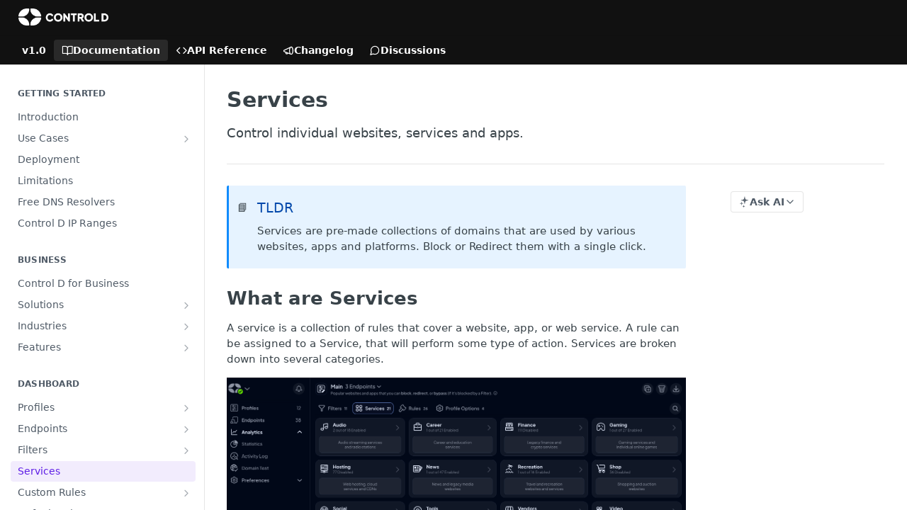

--- FILE ---
content_type: text/html; charset=utf-8
request_url: https://docs.controld.com/docs/services?ref=blog.controld.com
body_size: 31906
content:
<!DOCTYPE html><html lang="en" style="" data-color-mode="system" class=" useReactApp  "><head><meta charset="utf-8"><meta name="readme-deploy" content="5.575.0"><meta name="readme-subdomain" content="controld"><meta name="readme-repo" content="controld-1fe92902fb7b"><meta name="readme-version" content="1.0"><title>Services</title><meta name="description" content="Control individual websites, services and apps." data-rh="true"><meta property="og:title" content="Services" data-rh="true"><meta property="og:description" content="Control individual websites, services and apps." data-rh="true"><meta property="og:site_name" content="Control D"><meta name="twitter:title" content="Services" data-rh="true"><meta name="twitter:description" content="Control individual websites, services and apps." data-rh="true"><meta name="twitter:card" content="summary_large_image"><meta name="viewport" content="width=device-width, initial-scale=1.0"><meta property="og:image" content="https://cdn.readme.io/og-image/create?type=docs&amp;title=Services&amp;projectTitle=Control%20D&amp;description=Control%20individual%20websites%2C%20services%20and%20apps.&amp;logoUrl=https%3A%2F%2Ffiles.readme.io%2F45785f4-brandmark-blue.svg&amp;color=%23111111&amp;variant=light" data-rh="true"><meta name="twitter:image" content="https://cdn.readme.io/og-image/create?type=docs&amp;title=Services&amp;projectTitle=Control%20D&amp;description=Control%20individual%20websites%2C%20services%20and%20apps.&amp;logoUrl=https%3A%2F%2Ffiles.readme.io%2F45785f4-brandmark-blue.svg&amp;color=%23111111&amp;variant=light" data-rh="true"><meta property="og:image:width" content="1200"><meta property="og:image:height" content="630"><link id="favicon" rel="shortcut icon" href="https://files.readme.io/a0e3b99-small-SymbolDark.png" type="image/png"><link rel="canonical" href="https://docs.controld.com/docs/services"><script src="https://cdn.readme.io/public/js/unauthorized-redirect.js?1768925552195"></script><script src="https://cdn.readme.io/public/js/cash-dom.min.js?1768925552195"></script><link data-chunk="Footer" rel="preload" as="style" href="https://cdn.readme.io/public/hub/web/Footer.7ca87f1efe735da787ba.css">
<link data-chunk="RMDX" rel="preload" as="style" href="https://cdn.readme.io/public/hub/web/RMDX.9331f322bb5b573f9d25.css">
<link data-chunk="RMDX" rel="preload" as="style" href="https://cdn.readme.io/public/hub/web/8788.4045910b170ecef2a9d6.css">
<link data-chunk="Doc" rel="preload" as="style" href="https://cdn.readme.io/public/hub/web/Doc.f67d660e3f715c725f76.css">
<link data-chunk="Doc" rel="preload" as="style" href="https://cdn.readme.io/public/hub/web/7852.ac9df4a2ec0fafbbc3e0.css">
<link data-chunk="SuperHubSearch" rel="preload" as="style" href="https://cdn.readme.io/public/hub/web/SuperHubSearch.6a1ff81afa1809036d22.css">
<link data-chunk="Header" rel="preload" as="style" href="https://cdn.readme.io/public/hub/web/Header.3f100d0818bd9a0d962e.css">
<link data-chunk="Containers-EndUserContainer" rel="preload" as="style" href="https://cdn.readme.io/public/hub/web/Containers-EndUserContainer.c474218e3da23db49451.css">
<link data-chunk="main" rel="preload" as="style" href="https://cdn.readme.io/public/hub/web/main.2f0b1fcb0624f09ee5e5.css">
<link data-chunk="main" rel="preload" as="style" href="https://cdn.readme.io/public/hub/web/ui-styles.59ec1c636bb8cee5a6ef.css">
<link data-chunk="main" rel="preload" as="script" href="https://cdn.readme.io/public/hub/web/main.7104ec84577a3e42a346.js">
<link data-chunk="routes-SuperHub" rel="preload" as="script" href="https://cdn.readme.io/public/hub/web/routes-SuperHub.bcb9b19cff85a0447a37.js">
<link data-chunk="Containers-EndUserContainer" rel="preload" as="script" href="https://cdn.readme.io/public/hub/web/Containers-EndUserContainer.2d5ea78239ad5c63b1ce.js">
<link data-chunk="Header" rel="preload" as="script" href="https://cdn.readme.io/public/hub/web/Header.0d0ace64749467b13d58.js">
<link data-chunk="core-icons-chevron-up-down-svg" rel="preload" as="script" href="https://cdn.readme.io/public/hub/web/core-icons.0723410dcfd0b81e45dd.js">
<link data-chunk="SuperHubSearch" rel="preload" as="script" href="https://cdn.readme.io/public/hub/web/3766.649eaa2b700c2449e689.js">
<link data-chunk="SuperHubSearch" rel="preload" as="script" href="https://cdn.readme.io/public/hub/web/6123.a2ef3290db790599acca.js">
<link data-chunk="SuperHubSearch" rel="preload" as="script" href="https://cdn.readme.io/public/hub/web/6146.f99bcbc8d654cc36d7c8.js">
<link data-chunk="SuperHubSearch" rel="preload" as="script" href="https://cdn.readme.io/public/hub/web/8836.dbe2a8b6a6809625282d.js">
<link data-chunk="SuperHubSearch" rel="preload" as="script" href="https://cdn.readme.io/public/hub/web/SuperHubSearch.01a8dfcf20a7f0fd5a06.js">
<link data-chunk="Doc" rel="preload" as="script" href="https://cdn.readme.io/public/hub/web/3781.e78b96a01630dde138be.js">
<link data-chunk="Doc" rel="preload" as="script" href="https://cdn.readme.io/public/hub/web/6563.536d53a51a39205d3d9b.js">
<link data-chunk="Doc" rel="preload" as="script" href="https://cdn.readme.io/public/hub/web/6652.3900ee39f7cfe0a89511.js">
<link data-chunk="Doc" rel="preload" as="script" href="https://cdn.readme.io/public/hub/web/4915.4968d598cb90893f0796.js">
<link data-chunk="Doc" rel="preload" as="script" href="https://cdn.readme.io/public/hub/web/6349.d9da5fd0043c55243e87.js">
<link data-chunk="Doc" rel="preload" as="script" href="https://cdn.readme.io/public/hub/web/8075.0be98a9a012c59b7ace8.js">
<link data-chunk="Doc" rel="preload" as="script" href="https://cdn.readme.io/public/hub/web/7852.90757a462fbdc11eb08b.js">
<link data-chunk="Doc" rel="preload" as="script" href="https://cdn.readme.io/public/hub/web/9711.6d6bb79d779138d9ffc5.js">
<link data-chunk="Doc" rel="preload" as="script" href="https://cdn.readme.io/public/hub/web/9819.1dae18aeff002cf5bfcf.js">
<link data-chunk="Doc" rel="preload" as="script" href="https://cdn.readme.io/public/hub/web/949.7221eb4940f7fc325cea.js">
<link data-chunk="Doc" rel="preload" as="script" href="https://cdn.readme.io/public/hub/web/Doc.bc8c7f7c9b3a4e5709c8.js">
<link data-chunk="ConnectMetadata" rel="preload" as="script" href="https://cdn.readme.io/public/hub/web/ConnectMetadata.d3beced9628aca1e6cb7.js">
<link data-chunk="RMDX" rel="preload" as="script" href="https://cdn.readme.io/public/hub/web/8424.7ca51ba764db137ea058.js">
<link data-chunk="RMDX" rel="preload" as="script" href="https://cdn.readme.io/public/hub/web/9947.08b2610863d170f1b6c7.js">
<link data-chunk="RMDX" rel="preload" as="script" href="https://cdn.readme.io/public/hub/web/5496.257552460969011bd54a.js">
<link data-chunk="RMDX" rel="preload" as="script" href="https://cdn.readme.io/public/hub/web/8788.a298145347768f6e8961.js">
<link data-chunk="RMDX" rel="preload" as="script" href="https://cdn.readme.io/public/hub/web/1165.002e4541f2ba3ba0fbf2.js">
<link data-chunk="RMDX" rel="preload" as="script" href="https://cdn.readme.io/public/hub/web/RMDX.bfc34a9da549bd5e1236.js">
<link data-chunk="Footer" rel="preload" as="script" href="https://cdn.readme.io/public/hub/web/Footer.9f1a3307d1d61765d9bb.js">
<link data-chunk="main" rel="stylesheet" href="https://cdn.readme.io/public/hub/web/ui-styles.59ec1c636bb8cee5a6ef.css">
<link data-chunk="main" rel="stylesheet" href="https://cdn.readme.io/public/hub/web/main.2f0b1fcb0624f09ee5e5.css">
<link data-chunk="Containers-EndUserContainer" rel="stylesheet" href="https://cdn.readme.io/public/hub/web/Containers-EndUserContainer.c474218e3da23db49451.css">
<link data-chunk="Header" rel="stylesheet" href="https://cdn.readme.io/public/hub/web/Header.3f100d0818bd9a0d962e.css">
<link data-chunk="SuperHubSearch" rel="stylesheet" href="https://cdn.readme.io/public/hub/web/SuperHubSearch.6a1ff81afa1809036d22.css">
<link data-chunk="Doc" rel="stylesheet" href="https://cdn.readme.io/public/hub/web/7852.ac9df4a2ec0fafbbc3e0.css">
<link data-chunk="Doc" rel="stylesheet" href="https://cdn.readme.io/public/hub/web/Doc.f67d660e3f715c725f76.css">
<link data-chunk="RMDX" rel="stylesheet" href="https://cdn.readme.io/public/hub/web/8788.4045910b170ecef2a9d6.css">
<link data-chunk="RMDX" rel="stylesheet" href="https://cdn.readme.io/public/hub/web/RMDX.9331f322bb5b573f9d25.css">
<link data-chunk="Footer" rel="stylesheet" href="https://cdn.readme.io/public/hub/web/Footer.7ca87f1efe735da787ba.css"><!-- CUSTOM CSS--><style title="rm-custom-css">:root{--project-color-primary:#111111;--project-color-inverse:#fff;--recipe-button-color:#6e34e9;--recipe-button-color-hover:#4112a5;--recipe-button-color-active:#2f0d77;--recipe-button-color-focus:rgba(110, 52, 233, 0.25);--recipe-button-color-disabled:#f1ecfd}[id=enterprise] .ReadMeUI[is=AlgoliaSearch]{--project-color-primary:#111111;--project-color-inverse:#fff}a{color:var(--color-link-primary,#6e34e9)}a:hover{color:var(--color-link-primary-darken-5,#4112a5)}a.text-muted:hover{color:var(--color-link-primary,#6e34e9)}.btn.btn-primary{background-color:#6e34e9}.btn.btn-primary:hover{background-color:#4112a5}.theme-line #hub-landing-top h2{color:#6e34e9}#hub-landing-top .btn:hover{color:#6e34e9}.theme-line #hub-landing-top .btn:hover{color:#fff}.theme-solid header#hub-header #header-top{background-color:#111}.theme-solid.header-gradient header#hub-header #header-top{background:linear-gradient(to bottom,#111,#000)}.theme-solid.header-custom header#hub-header #header-top{background-image:url(undefined)}.theme-line header#hub-header #header-top{border-bottom-color:#111}.theme-line header#hub-header #header-top .btn{background-color:#111}header#hub-header #header-top #header-logo{width:212px;height:40px;margin-top:0;background-image:url(https://files.readme.io/8608de5fd94ff02b884408a9cc908d0715109d1ab8539ef09be136d0fe3820ca-small-cddocslogo2x.png)}#hub-subheader-parent #hub-subheader .hub-subheader-breadcrumbs .dropdown-menu a:hover{background-color:#111}#subheader-links a.active{color:#111!important;box-shadow:inset 0 -2px 0 #111}#subheader-links a:hover{color:#111!important;box-shadow:inset 0 -2px 0 #111;opacity:.7}.discussion .submit-vote.submit-vote-parent.voted a.submit-vote-button{background-color:#6e34e9}section#hub-discuss .discussion a .discuss-body h4{color:#6e34e9}section#hub-discuss .discussion a:hover .discuss-body h4{color:#4112a5}#hub-subheader-parent #hub-subheader.sticky-header.sticky{border-bottom-color:#6e34e9}#hub-subheader-parent #hub-subheader.sticky-header.sticky .search-box{border-bottom-color:#6e34e9}#hub-search-results h3 em{color:#6e34e9}.main_background,.tag-item{background:#6e34e9!important}.main_background:hover{background:#4112a5!important}.main_color{color:#111!important}.border_bottom_main_color{border-bottom:2px solid #111}.main_color_hover:hover{color:#111!important}section#hub-discuss h1{color:#6e34e9}#hub-reference .hub-api .api-definition .api-try-it-out.active{border-color:#6e34e9;background-color:#6e34e9}#hub-reference .hub-api .api-definition .api-try-it-out.active:hover{background-color:#4112a5;border-color:#4112a5}#hub-reference .hub-api .api-definition .api-try-it-out:hover{border-color:#6e34e9;color:#6e34e9}#hub-reference .hub-reference .logs .logs-empty .logs-login-button,#hub-reference .hub-reference .logs .logs-login .logs-login-button{background-color:var(--project-color-primary,#6e34e9);border-color:var(--project-color-primary,#6e34e9)}#hub-reference .hub-reference .logs .logs-empty .logs-login-button:hover,#hub-reference .hub-reference .logs .logs-login .logs-login-button:hover{background-color:#4112a5;border-color:#4112a5}#hub-reference .hub-reference .logs .logs-empty>svg>path,#hub-reference .hub-reference .logs .logs-login>svg>path{fill:#6e34e9;fill:var(--project-color-primary,#6e34e9)}#hub-reference .hub-reference .logs:last-child .logs-empty,#hub-reference .hub-reference .logs:last-child .logs-login{margin-bottom:35px}#hub-reference .hub-reference .hub-reference-section .hub-reference-left header .hub-reference-edit:hover{color:#6e34e9}.main-color-accent{border-bottom:3px solid #111;padding-bottom:8px}</style><meta name="loadedProject" content="controld"><script>var storedColorMode = `system` === 'system' ? window.localStorage.getItem('color-scheme') : `system`
document.querySelector('[data-color-mode]').setAttribute('data-color-mode', storedColorMode)</script><script id="config" type="application/json" data-json="{&quot;algoliaIndex&quot;:&quot;readme_search_v2&quot;,&quot;amplitude&quot;:{&quot;apiKey&quot;:&quot;dc8065a65ef83d6ad23e37aaf014fc84&quot;,&quot;enabled&quot;:true},&quot;asset_url&quot;:&quot;https://cdn.readme.io&quot;,&quot;domain&quot;:&quot;readme.io&quot;,&quot;domainFull&quot;:&quot;https://dash.readme.com&quot;,&quot;encryptedLocalStorageKey&quot;:&quot;ekfls-2025-03-27&quot;,&quot;fullstory&quot;:{&quot;enabled&quot;:true,&quot;orgId&quot;:&quot;FSV9A&quot;},&quot;git&quot;:{&quot;sync&quot;:{&quot;bitbucket&quot;:{&quot;installationLink&quot;:&quot;https://developer.atlassian.com/console/install/310151e6-ca1a-4a44-9af6-1b523fea0561?signature=AYABeMn9vqFkrg%2F1DrJAQxSyVf4AAAADAAdhd3Mta21zAEthcm46YXdzOmttczp1cy13ZXN0LTI6NzA5NTg3ODM1MjQzOmtleS83MDVlZDY3MC1mNTdjLTQxYjUtOWY5Yi1lM2YyZGNjMTQ2ZTcAuAECAQB4IOp8r3eKNYw8z2v%2FEq3%2FfvrZguoGsXpNSaDveR%2FF%2Fo0BHUxIjSWx71zNK2RycuMYSgAAAH4wfAYJKoZIhvcNAQcGoG8wbQIBADBoBgkqhkiG9w0BBwEwHgYJYIZIAWUDBAEuMBEEDOJgARbqndU9YM%2FRdQIBEIA7unpCah%2BIu53NA72LkkCDhNHOv%2BgRD7agXAO3jXqw0%2FAcBOB0%2F5LmpzB5f6B1HpkmsAN2i2SbsFL30nkAB2F3cy1rbXMAS2Fybjphd3M6a21zOmV1LXdlc3QtMTo3MDk1ODc4MzUyNDM6a2V5LzQ2MzBjZTZiLTAwYzMtNGRlMi04NzdiLTYyN2UyMDYwZTVjYwC4AQICAHijmwVTMt6Oj3F%2B0%2B0cVrojrS8yZ9ktpdfDxqPMSIkvHAGT%[base64]%2BMHwGCSqGSIb3DQEHBqBvMG0CAQAwaAYJKoZIhvcNAQcBMB4GCWCGSAFlAwQBLjARBAzzWhThsIgJwrr%2FY2ECARCAOxoaW9pob21lweyAfrIm6Fw7gd8D%2B%2F8LHk4rl3jjULDM35%2FVPuqBrqKunYZSVCCGNGB3RqpQJr%2FasASiAgAAAAAMAAAQAAAAAAAAAAAAAAAAAEokowLKsF1tMABEq%2BKNyJP%2F%2F%2F%2F%2FAAAAAQAAAAAAAAAAAAAAAQAAADJLzRcp6MkqKR43PUjOiRxxbxXYhLc6vFXEutK3%2BQ71yuPq4dC8pAHruOVQpvVcUSe8dptV8c7wR8BTJjv%2F%2FNe8r0g%3D&amp;product=bitbucket&quot;}}},&quot;metrics&quot;:{&quot;billingCronEnabled&quot;:&quot;true&quot;,&quot;dashUrl&quot;:&quot;https://m.readme.io&quot;,&quot;defaultUrl&quot;:&quot;https://m.readme.io&quot;,&quot;exportMaxRetries&quot;:12,&quot;wsUrl&quot;:&quot;wss://m.readme.io&quot;},&quot;micro&quot;:{&quot;baseUrl&quot;:&quot;https://micro-beta.readme.com&quot;},&quot;proxyUrl&quot;:&quot;https://try.readme.io&quot;,&quot;readmeRecaptchaSiteKey&quot;:&quot;6LesVBYpAAAAAESOCHOyo2kF9SZXPVb54Nwf3i2x&quot;,&quot;releaseVersion&quot;:&quot;5.575.0&quot;,&quot;reservedWords&quot;:{&quot;tools&quot;:[&quot;execute-request&quot;,&quot;get-code-snippet&quot;,&quot;get-endpoint&quot;,&quot;get-request-body&quot;,&quot;get-response-schema&quot;,&quot;get-server-variables&quot;,&quot;list-endpoints&quot;,&quot;list-security-schemes&quot;,&quot;list-specs&quot;,&quot;search-specs&quot;,&quot;search&quot;,&quot;fetch&quot;]},&quot;sentry&quot;:{&quot;dsn&quot;:&quot;https://3bbe57a973254129bcb93e47dc0cc46f@o343074.ingest.sentry.io/2052166&quot;,&quot;enabled&quot;:true},&quot;shMigration&quot;:{&quot;promoVideo&quot;:&quot;&quot;,&quot;forceWaitlist&quot;:false,&quot;migrationPreview&quot;:false},&quot;sslBaseDomain&quot;:&quot;readmessl.com&quot;,&quot;sslGenerationService&quot;:&quot;ssl.readmessl.com&quot;,&quot;stripePk&quot;:&quot;pk_live_5103PML2qXbDukVh7GDAkQoR4NSuLqy8idd5xtdm9407XdPR6o3bo663C1ruEGhXJjpnb2YCpj8EU1UvQYanuCjtr00t1DRCf2a&quot;,&quot;superHub&quot;:{&quot;newProjectsEnabled&quot;:true},&quot;wootric&quot;:{&quot;accountToken&quot;:&quot;NPS-122b75a4&quot;,&quot;enabled&quot;:true}}"></script></head><body class="body-none theme-solid header-solid header-bg-size-auto header-bg-pos-tl header-overlay-triangles reference-layout-row lumosity-dark "><div id="ssr-top"></div><div id="ssr-main"><div class="App ThemeContext ThemeContext_dark ThemeContext_classic" style="--color-primary:#111111;--color-primary-inverse:#fff;--color-primary-alt:#000000;--color-primary-darken-10:#000000;--color-primary-darken-20:#000000;--color-primary-alpha-25:rgba(17, 17, 17, 0.25);--color-link-primary:#6e34e9;--color-link-primary-darken-5:#5e1de6;--color-link-primary-darken-10:#5317d3;--color-link-primary-darken-20:#4112a5;--color-link-primary-alpha-50:rgba(110, 52, 233, 0.5);--color-link-primary-alpha-25:rgba(110, 52, 233, 0.25);--color-link-background:rgba(110, 52, 233, 0.09);--color-link-text:#fff;--color-login-link:#018ef5;--color-login-link-text:#fff;--color-login-link-darken-10:#0171c2;--color-login-link-primary-alpha-50:rgba(1, 142, 245, 0.5)"><div class="SuperHub2RNxzk6HzHiJ"><div class="ContentWithOwlbotx4PaFDoA1KMz"><div class="ContentWithOwlbot-content2X1XexaN8Lf2"><header class="Header3zzata9F_ZPQ rm-Header_classic Header_collapsible3n0YXfOvb_Al rm-Header"><div class="rm-Header-top Header-topuTMpygDG4e1V Header-top_classic3g7Q6zoBy8zh"><div class="rm-Container rm-Container_flex"><div style="outline:none" tabindex="-1"><a href="#content" target="_self" class="Button Button_md rm-JumpTo Header-jumpTo3IWKQXmhSI5D Button_primary">Jump to Content</a></div><div class="rm-Header-left Header-leftADQdGVqx1wqU"><a class="rm-Logo Header-logo1Xy41PtkzbdG" href="/" target="_self"><img alt="Control D" class="rm-Logo-img Header-logo-img3YvV4lcGKkeb" src="https://files.readme.io/8608de5fd94ff02b884408a9cc908d0715109d1ab8539ef09be136d0fe3820ca-small-cddocslogo2x.png"/></a></div><div class="rm-Header-left Header-leftADQdGVqx1wqU Header-left_mobile1RG-X93lx6PF"><div><button aria-label="Toggle navigation menu" class="icon-menu menu3d6DYNDa3tk5" type="button"></button><div class=""><div class="Flyout95xhYIIoTKtc undefined rm-Flyout" data-testid="flyout"><div class="MobileFlyout1hHJpUd-nYkd"><a aria-current="page" class="rm-MobileFlyout-item NavItem-item1gDDTqaXGhm1 NavItem-item_mobile1qG3gd-Mkck-  active" href="/docs" target="_self"><i class="icon-guides NavItem-badge1qOxpfTiALoz rm-Header-bottom-link-icon"></i><span class="NavItem-textSlZuuL489uiw">Documentation</span></a><a class="rm-MobileFlyout-item NavItem-item1gDDTqaXGhm1 NavItem-item_mobile1qG3gd-Mkck- " href="/reference" target="_self"><i class="icon-references NavItem-badge1qOxpfTiALoz rm-Header-bottom-link-icon"></i><span class="NavItem-textSlZuuL489uiw">API Reference</span></a><a class="rm-MobileFlyout-item NavItem-item1gDDTqaXGhm1 NavItem-item_mobile1qG3gd-Mkck- " href="/changelog" target="_self"><i class="icon-changelog NavItem-badge1qOxpfTiALoz rm-Header-bottom-link-icon"></i><span class="NavItem-textSlZuuL489uiw">Changelog</span></a><a class="rm-MobileFlyout-item NavItem-item1gDDTqaXGhm1 NavItem-item_mobile1qG3gd-Mkck- " href="/discuss" target="_self"><i class="icon-discussions NavItem-badge1qOxpfTiALoz rm-Header-bottom-link-icon"></i><span class="NavItem-textSlZuuL489uiw">Discussions</span></a><div class="NavItem-item1gDDTqaXGhm1 NavItem-item_inactiveMQoyhN045qAn">v<!-- -->1.0</div><hr class="MobileFlyout-divider10xf7R2X1MeW"/><a class="MobileFlyout-logo3Lq1eTlk1K76 Header-logo1Xy41PtkzbdG rm-Logo" href="/" target="_self"><img alt="Control D" class="Header-logo-img3YvV4lcGKkeb rm-Logo-img" src="https://files.readme.io/8608de5fd94ff02b884408a9cc908d0715109d1ab8539ef09be136d0fe3820ca-small-cddocslogo2x.png"/></a></div></div></div></div><div class="Header-left-nav2xWPWMNHOGf_"><i aria-hidden="true" class="icon-guides Header-left-nav-icon10glJKFwewOv"></i>Documentation</div></div><div class="rm-Header-right Header-right21PC2XTT6aMg"><span class="Header-right_desktop14ja01RUQ7HE"></span><div class="Header-searchtb6Foi0-D9Vx"><button aria-label="Search ⌘k" class="rm-SearchToggle" data-symbol="⌘"><div class="rm-SearchToggle-icon icon-search1"></div></button></div><div class="ThemeToggle-wrapper1ZcciJoF3Lq3 Dropdown Dropdown_closed" data-testid="dropdown-container"><button aria-label="Toggle color scheme" id="ThemeToggle-button-static-id-placeholder" aria-haspopup="dialog" class="Button Button_sm rm-ThemeToggle ThemeToggle2xLp9tbEJ0XB Dropdown-toggle Button_primary_ghost Button_primary" type="button"><svg aria-labelledby="ThemeToggle-button-static-id-placeholder" class="Icon ThemeToggle-Icon22I6nqvxacln ThemeToggle-Icon_active2ocLaPY47U28" role="img" viewBox="0 0 24 24"><path class="ThemeToggle-Icon-raysbSO3FKsq2hn" d="M12 2v2"></path><path d="M14.837 16.385a6 6 0 1 1-7.223-7.222c.624-.147.97.66.715 1.248a4 4 0 0 0 5.26 5.259c.589-.255 1.396.09 1.248.715"></path><path d="M16 12a4 4 0 0 0-4-4"></path><path class="ThemeToggle-Icon-raysbSO3FKsq2hn" d="m19 5-1.256 1.256"></path><path class="ThemeToggle-Icon-raysbSO3FKsq2hn" d="M20 12h2"></path></svg><svg aria-labelledby="ThemeToggle-button-static-id-placeholder" class="Icon ThemeToggle-Icon22I6nqvxacln ThemeToggle-Icon_dark3c1eP_qTU7uF" role="img" viewBox="0 0 24 24"><path d="M19 14.79C18.8427 16.4922 18.2039 18.1144 17.1582 19.4668C16.1126 20.8192 14.7035 21.8458 13.0957 22.4265C11.4879 23.0073 9.74798 23.1181 8.0795 22.7461C6.41102 22.3741 4.88299 21.5345 3.67423 20.3258C2.46546 19.117 1.62594 17.589 1.25391 15.9205C0.881876 14.252 0.992717 12.5121 1.57346 10.9043C2.1542 9.29651 3.18083 7.88737 4.53321 6.84175C5.8856 5.79614 7.5078 5.15731 9.21 5C8.21341 6.34827 7.73385 8.00945 7.85853 9.68141C7.98322 11.3534 8.70386 12.9251 9.8894 14.1106C11.0749 15.2961 12.6466 16.0168 14.3186 16.1415C15.9906 16.2662 17.6517 15.7866 19 14.79Z"></path><path class="ThemeToggle-Icon-star2kOSzvXrVCbT" d="M18.3707 1C18.3707 3.22825 16.2282 5.37069 14 5.37069C16.2282 5.37069 18.3707 7.51313 18.3707 9.74138C18.3707 7.51313 20.5132 5.37069 22.7414 5.37069C20.5132 5.37069 18.3707 3.22825 18.3707 1Z"></path></svg><svg aria-labelledby="ThemeToggle-button-static-id-placeholder" class="Icon ThemeToggle-Icon22I6nqvxacln" role="img" viewBox="0 0 24 24"><path class="ThemeToggle-Icon-raysbSO3FKsq2hn" d="M12 1V3"></path><path class="ThemeToggle-Icon-raysbSO3FKsq2hn" d="M18.36 5.64L19.78 4.22"></path><path class="ThemeToggle-Icon-raysbSO3FKsq2hn" d="M21 12H23"></path><path class="ThemeToggle-Icon-raysbSO3FKsq2hn" d="M18.36 18.36L19.78 19.78"></path><path class="ThemeToggle-Icon-raysbSO3FKsq2hn" d="M12 21V23"></path><path class="ThemeToggle-Icon-raysbSO3FKsq2hn" d="M4.22 19.78L5.64 18.36"></path><path class="ThemeToggle-Icon-raysbSO3FKsq2hn" d="M1 12H3"></path><path class="ThemeToggle-Icon-raysbSO3FKsq2hn" d="M4.22 4.22L5.64 5.64"></path><path d="M12 17C14.7614 17 17 14.7614 17 12C17 9.23858 14.7614 7 12 7C9.23858 7 7 9.23858 7 12C7 14.7614 9.23858 17 12 17Z"></path></svg></button></div></div></div></div><div class="Header-bottom2eLKOFXMEmh5 Header-bottom_classic rm-Header-bottom"><div class="rm-Container rm-Container_flex"><nav aria-label="Primary navigation" class="Header-leftADQdGVqx1wqU Header-subnavnVH8URdkgvEl" role="navigation"><span class="Truncate1OzxBYrNNfH3 VersionDropdown1GXDUTxJ1T95 VersionDropdown_inactive rm-Header-bottom-link" style="--Truncate-max-width:150px">v1.0</span><a aria-current="page" class="Button Button_md rm-Header-link rm-Header-bottom-link Button_slate_text Header-bottom-link_mobile  active" href="/docs" target="_self"><i class="icon-guides rm-Header-bottom-link-icon"></i><span>Documentation</span></a><a class="Button Button_md rm-Header-link rm-Header-bottom-link Button_slate_text Header-bottom-link_mobile " href="/reference" target="_self"><i class="icon-references rm-Header-bottom-link-icon"></i><span>API Reference</span></a><a class="Button Button_md rm-Header-link rm-Header-bottom-link Button_slate_text Header-bottom-link_mobile " href="/changelog" target="_self"><i class="icon-changelog rm-Header-bottom-link-icon"></i><span>Changelog</span></a><a class="Button Button_md rm-Header-link rm-Header-bottom-link Button_slate_text Header-bottom-link_mobile " href="/discuss" target="_self"><i class="icon-discussions rm-Header-bottom-link-icon"></i><span>Discussions</span></a><div class="Header-subnav-tabyNLkcOA6xAra" style="transform:translateX(0px);width:0"></div></nav><button align="center" justify="between" style="--flex-gap:var(--xs)" class="Button Button_sm Flex Flex_row MobileSubnav1DsTfasXloM2 Button_contrast Button_contrast_outline" type="button"><span class="Button-label">Services</span><span class="IconWrapper Icon-wrapper2z2wVIeGsiUy"><svg fill="none" viewBox="0 0 24 24" class="Icon Icon3_D2ysxFZ_ll Icon-svg2Lm7f6G9Ly5a" data-name="chevron-up-down" role="img" style="--icon-color:inherit;--icon-size:inherit;--icon-stroke-width:2px"><path stroke="currentColor" stroke-linecap="round" stroke-linejoin="round" d="m6 16 6 6 6-6M18 8l-6-6-6 6" class="icon-stroke-width"></path></svg></span></button></div></div><div class="hub-search-results--reactApp " id="hub-search-results"><div class="hub-container"><div class="modal-backdrop show-modal rm-SearchModal" role="button" tabindex="0"><div aria-label="Search Dialog" class="SuperHubSearchI_obvfvvQi4g" id="AppSearch" role="tabpanel" tabindex="0"><div data-focus-guard="true" tabindex="-1" style="width:1px;height:0px;padding:0;overflow:hidden;position:fixed;top:1px;left:1px"></div><div data-focus-lock-disabled="disabled" class="SuperHubSearch-container2BhYey2XE-Ij"><div class="SuperHubSearch-col1km8vLFgOaYj"><div class="SearchBoxnZBxftziZGcz"><input aria-label="Search" autoCapitalize="off" autoComplete="off" autoCorrect="off" spellcheck="false" tabindex="0" aria-required="false" class="Input Input_md SearchBox-inputR4jffU8l10iF" type="search" value=""/></div><div class="SearchTabs3rNhUK3HjrRJ"><div class="Tabs Tabs-list" role="tablist"><div aria-label="All" aria-selected="true" class="SearchTabs-tab1TrpmhQv840T Tabs-listItem Tabs-listItem_active" role="tab" tabindex="1"><span class="SearchTabs-tab1TrpmhQv840T"><span class="IconWrapper Icon-wrapper2z2wVIeGsiUy"><svg fill="none" viewBox="0 0 24 24" class="Icon Icon3_D2ysxFZ_ll Icon-svg2Lm7f6G9Ly5a icon" data-name="search" role="img" style="--icon-color:inherit;--icon-size:inherit;--icon-stroke-width:2px"><path stroke="currentColor" stroke-linecap="round" stroke-linejoin="round" d="M11 19a8 8 0 1 0 0-16 8 8 0 0 0 0 16ZM21 21l-4.35-4.35" class="icon-stroke-width"></path></svg></span>All</span></div><div aria-label="Pages" aria-selected="false" class="SearchTabs-tab1TrpmhQv840T Tabs-listItem" role="tab" tabindex="1"><span class="SearchTabs-tab1TrpmhQv840T"><span class="IconWrapper Icon-wrapper2z2wVIeGsiUy"><svg fill="none" viewBox="0 0 24 24" class="Icon Icon3_D2ysxFZ_ll Icon-svg2Lm7f6G9Ly5a icon" data-name="custom-pages" role="img" style="--icon-color:inherit;--icon-size:inherit;--icon-stroke-width:2px"><path stroke="currentColor" stroke-linecap="round" stroke-linejoin="round" d="M13 2H6a2 2 0 0 0-2 2v16a2 2 0 0 0 2 2h12a2 2 0 0 0 2-2V9l-7-7Z" class="icon-stroke-width"></path><path stroke="currentColor" stroke-linecap="round" stroke-linejoin="round" d="M13 2v7h7M12 11.333V12M12 18v.667M9.407 12.407l.473.473M14.12 17.12l.473.473M8.333 15H9M15 15h.667M9.407 17.593l.473-.473M14.12 12.88l.473-.473" class="icon-stroke-width"></path></svg></span>Pages</span></div></div></div><div class="rm-SearchModal-empty SearchResults35_kFOb1zvxX SearchResults_emptyiWzyXErtNcQJ"><span class="IconWrapper Icon-wrapper2z2wVIeGsiUy"><svg fill="none" viewBox="0 0 24 24" class="Icon Icon3_D2ysxFZ_ll Icon-svg2Lm7f6G9Ly5a rm-SearchModal-empty-icon icon icon-search" data-name="search" role="img" style="--icon-color:inherit;--icon-size:var(--icon-md);--icon-stroke-width:2px"><path stroke="currentColor" stroke-linecap="round" stroke-linejoin="round" d="M11 19a8 8 0 1 0 0-16 8 8 0 0 0 0 16ZM21 21l-4.35-4.35" class="icon-stroke-width"></path></svg></span><h6 class="Title Title6 rm-SearchModal-empty-text">Start typing to search…</h6></div></div></div><div data-focus-guard="true" tabindex="-1" style="width:1px;height:0px;padding:0;overflow:hidden;position:fixed;top:1px;left:1px"></div></div></div></div></div></header><main class="SuperHubDoc3Z-1XSVTg-Q1 rm-Guides" id="content"><div class="SuperHubDoc-container2RY1FPE4Ewze rm-Container rm-Container_flex"><nav aria-label="Secondary navigation" class="rm-Sidebar hub-sidebar reference-redesign Nav3C5f8FcjkaHj rm-Sidebar_guides" id="hub-sidebar" role="navigation"><div class="Sidebar1t2G1ZJq-vU1 rm-Sidebar hub-sidebar-content"><section class="Sidebar-listWrapper6Q9_yUrG906C rm-Sidebar-section"><h2 class="Sidebar-headingTRQyOa2pk0gh rm-Sidebar-heading">Getting Started</h2><ul class="Sidebar-list_sidebarLayout3RaX72iQNOEI Sidebar-list3cZWQLaBf9k8 rm-Sidebar-list"><li class="Sidebar-item23D-2Kd61_k3"><a class="Sidebar-link2Dsha-r-GKh2 childless text-wrap rm-Sidebar-link" target="_self" href="/docs/getting-started"><span class="Sidebar-link-textLuTE1ySm4Kqn"><span class="Sidebar-link-text_label1gCT_uPnx7Gu">Introduction</span></span></a></li><li class="Sidebar-item23D-2Kd61_k3"><a class="Sidebar-link2Dsha-r-GKh2 Sidebar-link_parent text-wrap rm-Sidebar-link" target="_self" href="/docs/use-cases"><span class="Sidebar-link-textLuTE1ySm4Kqn"><span class="Sidebar-link-text_label1gCT_uPnx7Gu">Use Cases</span></span><button aria-expanded="false" aria-label="Show subpages for Use Cases" class="Sidebar-link-buttonWrapper3hnFHNku8_BJ" type="button"><i aria-hidden="true" class="Sidebar-link-iconnjiqEiZlPn0W Sidebar-link-expandIcon2yVH6SarI6NW icon-chevron-rightward"></i></button></a><ul class="subpages Sidebar-list3cZWQLaBf9k8 rm-Sidebar-list"><li class="Sidebar-item23D-2Kd61_k3"><a class="Sidebar-link2Dsha-r-GKh2 childless subpage text-wrap rm-Sidebar-link" target="_self" href="/docs/personal-use-cases"><span class="Sidebar-link-textLuTE1ySm4Kqn"><span class="Sidebar-link-text_label1gCT_uPnx7Gu">Personal Use Cases</span></span></a></li><li class="Sidebar-item23D-2Kd61_k3"><a class="Sidebar-link2Dsha-r-GKh2 childless subpage text-wrap rm-Sidebar-link" target="_self" href="/docs/business-use-cases"><span class="Sidebar-link-textLuTE1ySm4Kqn"><span class="Sidebar-link-text_label1gCT_uPnx7Gu">Business Use Cases</span></span></a></li></ul></li><li class="Sidebar-item23D-2Kd61_k3"><a class="Sidebar-link2Dsha-r-GKh2 childless text-wrap rm-Sidebar-link" target="_self" href="/docs/deployment"><span class="Sidebar-link-textLuTE1ySm4Kqn"><span class="Sidebar-link-text_label1gCT_uPnx7Gu">Deployment</span></span></a></li><li class="Sidebar-item23D-2Kd61_k3"><a class="Sidebar-link2Dsha-r-GKh2 childless text-wrap rm-Sidebar-link" target="_self" href="/docs/limitations"><span class="Sidebar-link-textLuTE1ySm4Kqn"><span class="Sidebar-link-text_label1gCT_uPnx7Gu">Limitations</span></span></a></li><li class="Sidebar-item23D-2Kd61_k3"><a class="Sidebar-link2Dsha-r-GKh2 childless text-wrap rm-Sidebar-link" target="_self" href="/docs/free-dns"><span class="Sidebar-link-textLuTE1ySm4Kqn"><span class="Sidebar-link-text_label1gCT_uPnx7Gu">Free DNS Resolvers</span></span></a></li><li class="Sidebar-item23D-2Kd61_k3"><a class="Sidebar-link2Dsha-r-GKh2 childless text-wrap rm-Sidebar-link" target="_self" href="/docs/control-d-ip-ranges"><span class="Sidebar-link-textLuTE1ySm4Kqn"><span class="Sidebar-link-text_label1gCT_uPnx7Gu">Control D IP Ranges</span></span></a></li></ul></section><section class="Sidebar-listWrapper6Q9_yUrG906C rm-Sidebar-section"><h2 class="Sidebar-headingTRQyOa2pk0gh rm-Sidebar-heading">Business</h2><ul class="Sidebar-list_sidebarLayout3RaX72iQNOEI Sidebar-list3cZWQLaBf9k8 rm-Sidebar-list"><li class="Sidebar-item23D-2Kd61_k3"><a class="Sidebar-link2Dsha-r-GKh2 childless text-wrap rm-Sidebar-link" target="_self" href="/docs/control-d-for-business"><span class="Sidebar-link-textLuTE1ySm4Kqn"><span class="Sidebar-link-text_label1gCT_uPnx7Gu">Control D for Business</span></span></a></li><li class="Sidebar-item23D-2Kd61_k3"><a class="Sidebar-link2Dsha-r-GKh2 Sidebar-link_parent text-wrap rm-Sidebar-link" target="_self" href="/docs/business-solutions"><span class="Sidebar-link-textLuTE1ySm4Kqn"><span class="Sidebar-link-text_label1gCT_uPnx7Gu">Solutions</span></span><button aria-expanded="false" aria-label="Show subpages for Solutions" class="Sidebar-link-buttonWrapper3hnFHNku8_BJ" type="button"><i aria-hidden="true" class="Sidebar-link-iconnjiqEiZlPn0W Sidebar-link-expandIcon2yVH6SarI6NW icon-chevron-rightward"></i></button></a><ul class="subpages Sidebar-list3cZWQLaBf9k8 rm-Sidebar-list"><li class="Sidebar-item23D-2Kd61_k3"><a class="Sidebar-link2Dsha-r-GKh2 childless subpage text-wrap rm-Sidebar-link" target="_self" href="/docs/secure-end-user-devices"><span class="Sidebar-link-textLuTE1ySm4Kqn"><span class="Sidebar-link-text_label1gCT_uPnx7Gu">Secure End User Devices</span></span></a></li><li class="Sidebar-item23D-2Kd61_k3"><a class="Sidebar-link2Dsha-r-GKh2 childless subpage text-wrap rm-Sidebar-link" target="_self" href="/docs/protect-whole-networks"><span class="Sidebar-link-textLuTE1ySm4Kqn"><span class="Sidebar-link-text_label1gCT_uPnx7Gu">Protect Whole Networks</span></span></a></li><li class="Sidebar-item23D-2Kd61_k3"><a class="Sidebar-link2Dsha-r-GKh2 childless subpage text-wrap rm-Sidebar-link" target="_self" href="/docs/block-unwanted-content"><span class="Sidebar-link-textLuTE1ySm4Kqn"><span class="Sidebar-link-text_label1gCT_uPnx7Gu">Block Unwanted Content</span></span></a></li><li class="Sidebar-item23D-2Kd61_k3"><a class="Sidebar-link2Dsha-r-GKh2 childless subpage text-wrap rm-Sidebar-link" target="_self" href="/docs/gain-actionable-insights"><span class="Sidebar-link-textLuTE1ySm4Kqn"><span class="Sidebar-link-text_label1gCT_uPnx7Gu">Gain Actionable Insights</span></span></a></li><li class="Sidebar-item23D-2Kd61_k3"><a class="Sidebar-link2Dsha-r-GKh2 childless subpage text-wrap rm-Sidebar-link" target="_self" href="/docs/regain-privacy"><span class="Sidebar-link-textLuTE1ySm4Kqn"><span class="Sidebar-link-text_label1gCT_uPnx7Gu">Regain Privacy</span></span></a></li><li class="Sidebar-item23D-2Kd61_k3"><a class="Sidebar-link2Dsha-r-GKh2 childless subpage text-wrap rm-Sidebar-link" target="_self" href="/docs/cipa-compliance"><span class="Sidebar-link-textLuTE1ySm4Kqn"><span class="Sidebar-link-text_label1gCT_uPnx7Gu">CIPA Compliance</span></span></a></li><li class="Sidebar-item23D-2Kd61_k3"><a class="Sidebar-link2Dsha-r-GKh2 childless subpage text-wrap rm-Sidebar-link" target="_self" href="/docs/hipaa-compliance"><span class="Sidebar-link-textLuTE1ySm4Kqn"><span class="Sidebar-link-text_label1gCT_uPnx7Gu">HIPAA Compliance</span></span></a></li><li class="Sidebar-item23D-2Kd61_k3"><a class="Sidebar-link2Dsha-r-GKh2 childless subpage text-wrap rm-Sidebar-link" target="_self" href="/docs/kcsie-compliance"><span class="Sidebar-link-textLuTE1ySm4Kqn"><span class="Sidebar-link-text_label1gCT_uPnx7Gu">Keeping Children Safe in Education (KCSIE) Compliance</span></span></a></li></ul></li><li class="Sidebar-item23D-2Kd61_k3"><a class="Sidebar-link2Dsha-r-GKh2 Sidebar-link_parent text-wrap rm-Sidebar-link" target="_self" href="/docs/business-industries"><span class="Sidebar-link-textLuTE1ySm4Kqn"><span class="Sidebar-link-text_label1gCT_uPnx7Gu">Industries</span></span><button aria-expanded="false" aria-label="Show subpages for Industries" class="Sidebar-link-buttonWrapper3hnFHNku8_BJ" type="button"><i aria-hidden="true" class="Sidebar-link-iconnjiqEiZlPn0W Sidebar-link-expandIcon2yVH6SarI6NW icon-chevron-rightward"></i></button></a><ul class="subpages Sidebar-list3cZWQLaBf9k8 rm-Sidebar-list"><li class="Sidebar-item23D-2Kd61_k3"><a class="Sidebar-link2Dsha-r-GKh2 childless subpage text-wrap rm-Sidebar-link" rel="noopener" target="_blank" data-active="" href="https://controld.com/industries/smbs"><span class="Sidebar-link-textLuTE1ySm4Kqn"><span class="Sidebar-link-text_label1gCT_uPnx7Gu">SMBs</span><i aria-label="Link" class="Sidebar-link-iconnjiqEiZlPn0W Sidebar-link-externalIcon1RcnjKm-3Ft8 icon-arrow-up-right" role="img"></i></span></a></li><li class="Sidebar-item23D-2Kd61_k3"><a class="Sidebar-link2Dsha-r-GKh2 childless subpage text-wrap rm-Sidebar-link" rel="noopener" target="_blank" data-active="" href="https://controld.com/industries/msps"><span class="Sidebar-link-textLuTE1ySm4Kqn"><span class="Sidebar-link-text_label1gCT_uPnx7Gu">Managed Service Providers (MSPs)</span><i aria-label="Link" class="Sidebar-link-iconnjiqEiZlPn0W Sidebar-link-externalIcon1RcnjKm-3Ft8 icon-arrow-up-right" role="img"></i></span></a></li><li class="Sidebar-item23D-2Kd61_k3"><a class="Sidebar-link2Dsha-r-GKh2 childless subpage text-wrap rm-Sidebar-link" rel="noopener" target="_blank" data-active="" href="https://controld.com/industries/startups"><span class="Sidebar-link-textLuTE1ySm4Kqn"><span class="Sidebar-link-text_label1gCT_uPnx7Gu">Startups</span><i aria-label="Link" class="Sidebar-link-iconnjiqEiZlPn0W Sidebar-link-externalIcon1RcnjKm-3Ft8 icon-arrow-up-right" role="img"></i></span></a></li><li class="Sidebar-item23D-2Kd61_k3"><a class="Sidebar-link2Dsha-r-GKh2 childless subpage text-wrap rm-Sidebar-link" rel="noopener" target="_blank" data-active="" href="https://controld.com/industries/schools"><span class="Sidebar-link-textLuTE1ySm4Kqn"><span class="Sidebar-link-text_label1gCT_uPnx7Gu">Schools</span><i aria-label="Link" class="Sidebar-link-iconnjiqEiZlPn0W Sidebar-link-externalIcon1RcnjKm-3Ft8 icon-arrow-up-right" role="img"></i></span></a></li><li class="Sidebar-item23D-2Kd61_k3"><a class="Sidebar-link2Dsha-r-GKh2 childless subpage text-wrap rm-Sidebar-link" rel="noopener" target="_blank" data-active="" href="https://controld.com/industries/non-profits"><span class="Sidebar-link-textLuTE1ySm4Kqn"><span class="Sidebar-link-text_label1gCT_uPnx7Gu">Non-Profits</span><i aria-label="Link" class="Sidebar-link-iconnjiqEiZlPn0W Sidebar-link-externalIcon1RcnjKm-3Ft8 icon-arrow-up-right" role="img"></i></span></a></li><li class="Sidebar-item23D-2Kd61_k3"><a class="Sidebar-link2Dsha-r-GKh2 childless subpage text-wrap rm-Sidebar-link" rel="noopener" target="_blank" data-active="" href="https://controld.com/industries/public-wifi-operators"><span class="Sidebar-link-textLuTE1ySm4Kqn"><span class="Sidebar-link-text_label1gCT_uPnx7Gu">Public Wi-Fi Operators</span><i aria-label="Link" class="Sidebar-link-iconnjiqEiZlPn0W Sidebar-link-externalIcon1RcnjKm-3Ft8 icon-arrow-up-right" role="img"></i></span></a></li><li class="Sidebar-item23D-2Kd61_k3"><a class="Sidebar-link2Dsha-r-GKh2 childless subpage text-wrap rm-Sidebar-link" target="_self" href="/docs/industry-airbnb-hosts"><span class="Sidebar-link-textLuTE1ySm4Kqn"><span class="Sidebar-link-text_label1gCT_uPnx7Gu">Airbnb Hosts</span></span></a></li></ul></li><li class="Sidebar-item23D-2Kd61_k3"><a class="Sidebar-link2Dsha-r-GKh2 Sidebar-link_parent text-wrap rm-Sidebar-link" target="_self" href="/docs/business-features"><span class="Sidebar-link-textLuTE1ySm4Kqn"><span class="Sidebar-link-text_label1gCT_uPnx7Gu">Features</span></span><button aria-expanded="false" aria-label="Show subpages for Features" class="Sidebar-link-buttonWrapper3hnFHNku8_BJ" type="button"><i aria-hidden="true" class="Sidebar-link-iconnjiqEiZlPn0W Sidebar-link-expandIcon2yVH6SarI6NW icon-chevron-rightward"></i></button></a><ul class="subpages Sidebar-list3cZWQLaBf9k8 rm-Sidebar-list"><li class="Sidebar-item23D-2Kd61_k3"><a class="Sidebar-link2Dsha-r-GKh2 childless subpage text-wrap rm-Sidebar-link" rel="noopener" target="_blank" data-active="" href="https://controld.com/features/malware-blocking"><span class="Sidebar-link-textLuTE1ySm4Kqn"><span class="Sidebar-link-text_label1gCT_uPnx7Gu">Malware Blocking</span><i aria-label="Link" class="Sidebar-link-iconnjiqEiZlPn0W Sidebar-link-externalIcon1RcnjKm-3Ft8 icon-arrow-up-right" role="img"></i></span></a></li><li class="Sidebar-item23D-2Kd61_k3"><a class="Sidebar-link2Dsha-r-GKh2 childless subpage text-wrap rm-Sidebar-link" rel="noopener" target="_blank" data-active="" href="https://controld.com/features/web-filtering"><span class="Sidebar-link-textLuTE1ySm4Kqn"><span class="Sidebar-link-text_label1gCT_uPnx7Gu">Web Filtering</span><i aria-label="Link" class="Sidebar-link-iconnjiqEiZlPn0W Sidebar-link-externalIcon1RcnjKm-3Ft8 icon-arrow-up-right" role="img"></i></span></a></li><li class="Sidebar-item23D-2Kd61_k3"><a class="Sidebar-link2Dsha-r-GKh2 childless subpage text-wrap rm-Sidebar-link" rel="noopener" target="_blank" data-active="" href="https://controld.com/features/service-filtering"><span class="Sidebar-link-textLuTE1ySm4Kqn"><span class="Sidebar-link-text_label1gCT_uPnx7Gu">Service Filtering</span><i aria-label="Link" class="Sidebar-link-iconnjiqEiZlPn0W Sidebar-link-externalIcon1RcnjKm-3Ft8 icon-arrow-up-right" role="img"></i></span></a></li><li class="Sidebar-item23D-2Kd61_k3"><a class="Sidebar-link2Dsha-r-GKh2 childless subpage text-wrap rm-Sidebar-link" rel="noopener" target="_blank" data-active="" href="https://controld.com/features/custom-filtering"><span class="Sidebar-link-textLuTE1ySm4Kqn"><span class="Sidebar-link-text_label1gCT_uPnx7Gu">Custom Filtering</span><i aria-label="Link" class="Sidebar-link-iconnjiqEiZlPn0W Sidebar-link-externalIcon1RcnjKm-3Ft8 icon-arrow-up-right" role="img"></i></span></a></li><li class="Sidebar-item23D-2Kd61_k3"><a class="Sidebar-link2Dsha-r-GKh2 childless subpage text-wrap rm-Sidebar-link" rel="noopener" target="_blank" data-active="" href="https://controld.com/features/modern-protocols"><span class="Sidebar-link-textLuTE1ySm4Kqn"><span class="Sidebar-link-text_label1gCT_uPnx7Gu">Modern Protocols</span><i aria-label="Link" class="Sidebar-link-iconnjiqEiZlPn0W Sidebar-link-externalIcon1RcnjKm-3Ft8 icon-arrow-up-right" role="img"></i></span></a></li><li class="Sidebar-item23D-2Kd61_k3"><a class="Sidebar-link2Dsha-r-GKh2 childless subpage text-wrap rm-Sidebar-link" rel="noopener" target="_blank" data-active="" href="https://controld.com/features/analytics"><span class="Sidebar-link-textLuTE1ySm4Kqn"><span class="Sidebar-link-text_label1gCT_uPnx7Gu">Analytics</span><i aria-label="Link" class="Sidebar-link-iconnjiqEiZlPn0W Sidebar-link-externalIcon1RcnjKm-3Ft8 icon-arrow-up-right" role="img"></i></span></a></li><li class="Sidebar-item23D-2Kd61_k3"><a class="Sidebar-link2Dsha-r-GKh2 childless subpage text-wrap rm-Sidebar-link" rel="noopener" target="_blank" data-active="" href="https://controld.com/features/data-streaming-siem"><span class="Sidebar-link-textLuTE1ySm4Kqn"><span class="Sidebar-link-text_label1gCT_uPnx7Gu">Data Streaming (SIEM)</span><i aria-label="Link" class="Sidebar-link-iconnjiqEiZlPn0W Sidebar-link-externalIcon1RcnjKm-3Ft8 icon-arrow-up-right" role="img"></i></span></a></li><li class="Sidebar-item23D-2Kd61_k3"><a class="Sidebar-link2Dsha-r-GKh2 childless subpage text-wrap rm-Sidebar-link" rel="noopener" target="_blank" data-active="" href="https://controld.com/features/traffic-redirection"><span class="Sidebar-link-textLuTE1ySm4Kqn"><span class="Sidebar-link-text_label1gCT_uPnx7Gu">Traffic Redirection</span><i aria-label="Link" class="Sidebar-link-iconnjiqEiZlPn0W Sidebar-link-externalIcon1RcnjKm-3Ft8 icon-arrow-up-right" role="img"></i></span></a></li><li class="Sidebar-item23D-2Kd61_k3"><a class="Sidebar-link2Dsha-r-GKh2 childless subpage text-wrap rm-Sidebar-link" rel="noopener" target="_blank" data-active="" href="https://controld.com/features/multi-tenancy"><span class="Sidebar-link-textLuTE1ySm4Kqn"><span class="Sidebar-link-text_label1gCT_uPnx7Gu">Multi-Tenancy</span><i aria-label="Link" class="Sidebar-link-iconnjiqEiZlPn0W Sidebar-link-externalIcon1RcnjKm-3Ft8 icon-arrow-up-right" role="img"></i></span></a></li><li class="Sidebar-item23D-2Kd61_k3"><a class="Sidebar-link2Dsha-r-GKh2 childless subpage text-wrap rm-Sidebar-link" rel="noopener" target="_blank" data-active="" href="https://controld.com/features/admin-logs"><span class="Sidebar-link-textLuTE1ySm4Kqn"><span class="Sidebar-link-text_label1gCT_uPnx7Gu">Admin Logs</span><i aria-label="Link" class="Sidebar-link-iconnjiqEiZlPn0W Sidebar-link-externalIcon1RcnjKm-3Ft8 icon-arrow-up-right" role="img"></i></span></a></li></ul></li></ul></section><section class="Sidebar-listWrapper6Q9_yUrG906C rm-Sidebar-section"><h2 class="Sidebar-headingTRQyOa2pk0gh rm-Sidebar-heading">Dashboard</h2><ul class="Sidebar-list_sidebarLayout3RaX72iQNOEI Sidebar-list3cZWQLaBf9k8 rm-Sidebar-list"><li class="Sidebar-item23D-2Kd61_k3"><a class="Sidebar-link2Dsha-r-GKh2 Sidebar-link_parent text-wrap rm-Sidebar-link" target="_self" href="/docs/profiles"><span class="Sidebar-link-textLuTE1ySm4Kqn"><span class="Sidebar-link-text_label1gCT_uPnx7Gu">Profiles</span></span><button aria-expanded="false" aria-label="Show subpages for Profiles" class="Sidebar-link-buttonWrapper3hnFHNku8_BJ" type="button"><i aria-hidden="true" class="Sidebar-link-iconnjiqEiZlPn0W Sidebar-link-expandIcon2yVH6SarI6NW icon-chevron-rightward"></i></button></a><ul class="subpages Sidebar-list3cZWQLaBf9k8 rm-Sidebar-list"><li class="Sidebar-item23D-2Kd61_k3"><a class="Sidebar-link2Dsha-r-GKh2 childless subpage text-wrap rm-Sidebar-link" target="_self" href="/docs/dns-rebind-option"><span class="Sidebar-link-textLuTE1ySm4Kqn"><span class="Sidebar-link-text_label1gCT_uPnx7Gu">DNS Rebind Protection</span></span></a></li><li class="Sidebar-item23D-2Kd61_k3"><a class="Sidebar-link2Dsha-r-GKh2 childless subpage text-wrap rm-Sidebar-link" target="_self" href="/docs/ipv6-compatibility-mode"><span class="Sidebar-link-textLuTE1ySm4Kqn"><span class="Sidebar-link-text_label1gCT_uPnx7Gu">IPv4/IPv6 Compatibility Mode</span></span></a></li><li class="Sidebar-item23D-2Kd61_k3"><a class="Sidebar-link2Dsha-r-GKh2 childless subpage text-wrap rm-Sidebar-link" target="_self" href="/docs/disable-dnssec-option"><span class="Sidebar-link-textLuTE1ySm4Kqn"><span class="Sidebar-link-text_label1gCT_uPnx7Gu">Disable DNSSEC</span></span></a></li><li class="Sidebar-item23D-2Kd61_k3"><a class="Sidebar-link2Dsha-r-GKh2 childless subpage text-wrap rm-Sidebar-link" target="_self" href="/docs/ttl-overrides"><span class="Sidebar-link-textLuTE1ySm4Kqn"><span class="Sidebar-link-text_label1gCT_uPnx7Gu">TTL Overrides</span></span></a></li><li class="Sidebar-item23D-2Kd61_k3"><a class="Sidebar-link2Dsha-r-GKh2 childless subpage text-wrap rm-Sidebar-link" target="_self" href="/docs/ai-malware-filter"><span class="Sidebar-link-textLuTE1ySm4Kqn"><span class="Sidebar-link-text_label1gCT_uPnx7Gu">AI Malware Filter</span></span></a></li><li class="Sidebar-item23D-2Kd61_k3"><a class="Sidebar-link2Dsha-r-GKh2 childless subpage text-wrap rm-Sidebar-link" target="_self" href="/docs/safe-search"><span class="Sidebar-link-textLuTE1ySm4Kqn"><span class="Sidebar-link-text_label1gCT_uPnx7Gu">Safe Search</span></span></a></li><li class="Sidebar-item23D-2Kd61_k3"><a class="Sidebar-link2Dsha-r-GKh2 childless subpage text-wrap rm-Sidebar-link" target="_self" href="/docs/restricted-youtube"><span class="Sidebar-link-textLuTE1ySm4Kqn"><span class="Sidebar-link-text_label1gCT_uPnx7Gu">Restricted YouTube</span></span></a></li><li class="Sidebar-item23D-2Kd61_k3"><a class="Sidebar-link2Dsha-r-GKh2 childless subpage text-wrap rm-Sidebar-link" target="_self" href="/docs/lock-profile"><span class="Sidebar-link-textLuTE1ySm4Kqn"><span class="Sidebar-link-text_label1gCT_uPnx7Gu">Lock Profile</span></span></a></li><li class="Sidebar-item23D-2Kd61_k3"><a class="Sidebar-link2Dsha-r-GKh2 childless subpage text-wrap rm-Sidebar-link" target="_self" href="/docs/blocked-query-response"><span class="Sidebar-link-textLuTE1ySm4Kqn"><span class="Sidebar-link-text_label1gCT_uPnx7Gu">Blocked Query Response (Custom Block Pages)</span></span></a></li><li class="Sidebar-item23D-2Kd61_k3"><a class="Sidebar-link2Dsha-r-GKh2 childless subpage text-wrap rm-Sidebar-link" target="_self" href="/docs/ecs-custom-subnet"><span class="Sidebar-link-textLuTE1ySm4Kqn"><span class="Sidebar-link-text_label1gCT_uPnx7Gu">EDNS Client Subnet Options</span></span></a></li><li class="Sidebar-item23D-2Kd61_k3"><a class="Sidebar-link2Dsha-r-GKh2 childless subpage text-wrap rm-Sidebar-link" target="_self" href="/docs/dns64"><span class="Sidebar-link-textLuTE1ySm4Kqn"><span class="Sidebar-link-text_label1gCT_uPnx7Gu">DNS64</span></span></a></li><li class="Sidebar-item23D-2Kd61_k3"><a class="Sidebar-link2Dsha-r-GKh2 childless subpage text-wrap rm-Sidebar-link" target="_self" href="/docs/shared-profile"><span class="Sidebar-link-textLuTE1ySm4Kqn"><span class="Sidebar-link-text_label1gCT_uPnx7Gu">Org: Shared Profile</span></span></a></li></ul></li><li class="Sidebar-item23D-2Kd61_k3"><a class="Sidebar-link2Dsha-r-GKh2 Sidebar-link_parent text-wrap rm-Sidebar-link" target="_self" href="/docs/devices"><span class="Sidebar-link-textLuTE1ySm4Kqn"><span class="Sidebar-link-text_label1gCT_uPnx7Gu">Endpoints</span></span><button aria-expanded="false" aria-label="Show subpages for Endpoints" class="Sidebar-link-buttonWrapper3hnFHNku8_BJ" type="button"><i aria-hidden="true" class="Sidebar-link-iconnjiqEiZlPn0W Sidebar-link-expandIcon2yVH6SarI6NW icon-chevron-rightward"></i></button></a><ul class="subpages Sidebar-list3cZWQLaBf9k8 rm-Sidebar-list"><li class="Sidebar-item23D-2Kd61_k3"><a class="Sidebar-link2Dsha-r-GKh2 childless subpage text-wrap rm-Sidebar-link" target="_self" href="/docs/multiple-enforced-profiles"><span class="Sidebar-link-textLuTE1ySm4Kqn"><span class="Sidebar-link-text_label1gCT_uPnx7Gu">Multiple Enforced Profiles</span></span></a></li><li class="Sidebar-item23D-2Kd61_k3"><a class="Sidebar-link2Dsha-r-GKh2 childless subpage text-wrap rm-Sidebar-link" target="_self" href="/docs/ip-management"><span class="Sidebar-link-textLuTE1ySm4Kqn"><span class="Sidebar-link-text_label1gCT_uPnx7Gu">IP Management</span></span></a></li><li class="Sidebar-item23D-2Kd61_k3"><a class="Sidebar-link2Dsha-r-GKh2 childless subpage text-wrap rm-Sidebar-link" target="_self" href="/docs/legacy-resolver"><span class="Sidebar-link-textLuTE1ySm4Kqn"><span class="Sidebar-link-text_label1gCT_uPnx7Gu">Legacy Resolver</span></span></a></li><li class="Sidebar-item23D-2Kd61_k3"><a class="Sidebar-link2Dsha-r-GKh2 childless subpage text-wrap rm-Sidebar-link" target="_self" href="/docs/auto-authorize-ip"><span class="Sidebar-link-textLuTE1ySm4Kqn"><span class="Sidebar-link-text_label1gCT_uPnx7Gu">Auto Authorize IP</span></span></a></li><li class="Sidebar-item23D-2Kd61_k3"><a class="Sidebar-link2Dsha-r-GKh2 childless subpage text-wrap rm-Sidebar-link" target="_self" href="/docs/dynamic-dns"><span class="Sidebar-link-textLuTE1ySm4Kqn"><span class="Sidebar-link-text_label1gCT_uPnx7Gu">Dynamic DNS</span></span></a></li><li class="Sidebar-item23D-2Kd61_k3"><a class="Sidebar-link2Dsha-r-GKh2 childless subpage text-wrap rm-Sidebar-link" target="_self" href="/docs/expose-ip-via-dns"><span class="Sidebar-link-textLuTE1ySm4Kqn"><span class="Sidebar-link-text_label1gCT_uPnx7Gu">Expose IP via DNS</span></span></a></li><li class="Sidebar-item23D-2Kd61_k3"><a class="Sidebar-link2Dsha-r-GKh2 childless subpage text-wrap rm-Sidebar-link" target="_self" href="/docs/analytics-levels"><span class="Sidebar-link-textLuTE1ySm4Kqn"><span class="Sidebar-link-text_label1gCT_uPnx7Gu">Analytics</span></span></a></li><li class="Sidebar-item23D-2Kd61_k3"><a class="Sidebar-link2Dsha-r-GKh2 childless subpage text-wrap rm-Sidebar-link" target="_self" href="/docs/device-status"><span class="Sidebar-link-textLuTE1ySm4Kqn"><span class="Sidebar-link-text_label1gCT_uPnx7Gu">Status</span></span></a></li><li class="Sidebar-item23D-2Kd61_k3"><a class="Sidebar-link2Dsha-r-GKh2 childless subpage text-wrap rm-Sidebar-link" target="_self" href="/docs/prevent-deactivation"><span class="Sidebar-link-textLuTE1ySm4Kqn"><span class="Sidebar-link-text_label1gCT_uPnx7Gu">Prevent Deactivation</span></span></a></li><li class="Sidebar-item23D-2Kd61_k3"><a class="Sidebar-link2Dsha-r-GKh2 childless subpage text-wrap rm-Sidebar-link" target="_self" href="/docs/device-clients"><span class="Sidebar-link-textLuTE1ySm4Kqn"><span class="Sidebar-link-text_label1gCT_uPnx7Gu">Device Clients</span></span></a></li><li class="Sidebar-item23D-2Kd61_k3"><a class="Sidebar-link2Dsha-r-GKh2 childless subpage text-wrap rm-Sidebar-link" target="_self" href="/docs/restricted-resolver"><span class="Sidebar-link-textLuTE1ySm4Kqn"><span class="Sidebar-link-text_label1gCT_uPnx7Gu">Org: Restricted Resolver</span></span></a></li><li class="Sidebar-item23D-2Kd61_k3"><a class="Sidebar-link2Dsha-r-GKh2 childless subpage text-wrap rm-Sidebar-link" target="_self" href="/docs/add-multiple-devices"><span class="Sidebar-link-textLuTE1ySm4Kqn"><span class="Sidebar-link-text_label1gCT_uPnx7Gu">Org: Add Multiple Endpoints</span></span></a></li></ul></li><li class="Sidebar-item23D-2Kd61_k3"><a class="Sidebar-link2Dsha-r-GKh2 Sidebar-link_parent text-wrap rm-Sidebar-link" target="_self" href="/docs/filters"><span class="Sidebar-link-textLuTE1ySm4Kqn"><span class="Sidebar-link-text_label1gCT_uPnx7Gu">Filters</span></span><button aria-expanded="false" aria-label="Show subpages for Filters" class="Sidebar-link-buttonWrapper3hnFHNku8_BJ" type="button"><i aria-hidden="true" class="Sidebar-link-iconnjiqEiZlPn0W Sidebar-link-expandIcon2yVH6SarI6NW icon-chevron-rightward"></i></button></a><ul class="subpages Sidebar-list3cZWQLaBf9k8 rm-Sidebar-list"><li class="Sidebar-item23D-2Kd61_k3"><a class="Sidebar-link2Dsha-r-GKh2 childless subpage text-wrap rm-Sidebar-link" target="_self" href="/docs/ads-filter-modes"><span class="Sidebar-link-textLuTE1ySm4Kqn"><span class="Sidebar-link-text_label1gCT_uPnx7Gu">Ads &amp; Trackers Filter Modes</span></span></a></li><li class="Sidebar-item23D-2Kd61_k3"><a class="Sidebar-link2Dsha-r-GKh2 childless subpage text-wrap rm-Sidebar-link" target="_self" href="/docs/malware"><span class="Sidebar-link-textLuTE1ySm4Kqn"><span class="Sidebar-link-text_label1gCT_uPnx7Gu">Malware Filter Modes</span></span></a></li></ul></li><li class="Sidebar-item23D-2Kd61_k3"><a aria-current="page" class="Sidebar-link2Dsha-r-GKh2 childless text-wrap rm-Sidebar-link active" target="_self" href="/docs/services"><span class="Sidebar-link-textLuTE1ySm4Kqn"><span class="Sidebar-link-text_label1gCT_uPnx7Gu">Services</span></span></a></li><li class="Sidebar-item23D-2Kd61_k3"><a class="Sidebar-link2Dsha-r-GKh2 Sidebar-link_parent text-wrap rm-Sidebar-link" target="_self" href="/docs/custom-rules"><span class="Sidebar-link-textLuTE1ySm4Kqn"><span class="Sidebar-link-text_label1gCT_uPnx7Gu">Custom Rules</span></span><button aria-expanded="false" aria-label="Show subpages for Custom Rules" class="Sidebar-link-buttonWrapper3hnFHNku8_BJ" type="button"><i aria-hidden="true" class="Sidebar-link-iconnjiqEiZlPn0W Sidebar-link-expandIcon2yVH6SarI6NW icon-chevron-rightward"></i></button></a><ul class="subpages Sidebar-list3cZWQLaBf9k8 rm-Sidebar-list"><li class="Sidebar-item23D-2Kd61_k3"><a class="Sidebar-link2Dsha-r-GKh2 childless subpage text-wrap rm-Sidebar-link" target="_self" href="/docs/folder-rules"><span class="Sidebar-link-textLuTE1ySm4Kqn"><span class="Sidebar-link-text_label1gCT_uPnx7Gu">Folders</span></span></a></li><li class="Sidebar-item23D-2Kd61_k3"><a class="Sidebar-link2Dsha-r-GKh2 childless subpage text-wrap rm-Sidebar-link" target="_self" href="/docs/geo-custom-rules"><span class="Sidebar-link-textLuTE1ySm4Kqn"><span class="Sidebar-link-text_label1gCT_uPnx7Gu">Geo Custom Rules</span></span></a></li><li class="Sidebar-item23D-2Kd61_k3"><a class="Sidebar-link2Dsha-r-GKh2 childless subpage text-wrap rm-Sidebar-link" target="_self" href="/docs/magic-folders"><span class="Sidebar-link-textLuTE1ySm4Kqn"><span class="Sidebar-link-text_label1gCT_uPnx7Gu">Magic Folders</span></span></a></li></ul></li><li class="Sidebar-item23D-2Kd61_k3"><a class="Sidebar-link2Dsha-r-GKh2 childless text-wrap rm-Sidebar-link" target="_self" href="/docs/default-rule"><span class="Sidebar-link-textLuTE1ySm4Kqn"><span class="Sidebar-link-text_label1gCT_uPnx7Gu">Default Rule</span></span></a></li><li class="Sidebar-item23D-2Kd61_k3"><a class="Sidebar-link2Dsha-r-GKh2 Sidebar-link_parent text-wrap rm-Sidebar-link" target="_self" href="/docs/analytics"><span class="Sidebar-link-textLuTE1ySm4Kqn"><span class="Sidebar-link-text_label1gCT_uPnx7Gu">Analytics</span></span><button aria-expanded="false" aria-label="Show subpages for Analytics" class="Sidebar-link-buttonWrapper3hnFHNku8_BJ" type="button"><i aria-hidden="true" class="Sidebar-link-iconnjiqEiZlPn0W Sidebar-link-expandIcon2yVH6SarI6NW icon-chevron-rightward"></i></button></a><ul class="subpages Sidebar-list3cZWQLaBf9k8 rm-Sidebar-list"><li class="Sidebar-item23D-2Kd61_k3"><a class="Sidebar-link2Dsha-r-GKh2 childless subpage text-wrap rm-Sidebar-link" target="_self" href="/docs/statistics"><span class="Sidebar-link-textLuTE1ySm4Kqn"><span class="Sidebar-link-text_label1gCT_uPnx7Gu">Statistics</span></span></a></li><li class="Sidebar-item23D-2Kd61_k3"><a class="Sidebar-link2Dsha-r-GKh2 childless subpage text-wrap rm-Sidebar-link" target="_self" href="/docs/activity-log"><span class="Sidebar-link-textLuTE1ySm4Kqn"><span class="Sidebar-link-text_label1gCT_uPnx7Gu">Activity Log</span></span></a></li><li class="Sidebar-item23D-2Kd61_k3"><a class="Sidebar-link2Dsha-r-GKh2 childless subpage text-wrap rm-Sidebar-link" target="_self" href="/docs/org-admin-logs"><span class="Sidebar-link-textLuTE1ySm4Kqn"><span class="Sidebar-link-text_label1gCT_uPnx7Gu">Org: Admin Logs</span></span></a></li><li class="Sidebar-item23D-2Kd61_k3"><a class="Sidebar-link2Dsha-r-GKh2 childless subpage text-wrap rm-Sidebar-link" target="_self" href="/docs/reports"><span class="Sidebar-link-textLuTE1ySm4Kqn"><span class="Sidebar-link-text_label1gCT_uPnx7Gu">Org: Email Reports</span></span></a></li></ul></li><li class="Sidebar-item23D-2Kd61_k3"><a class="Sidebar-link2Dsha-r-GKh2 childless text-wrap rm-Sidebar-link" target="_self" href="/docs/status-page"><span class="Sidebar-link-textLuTE1ySm4Kqn"><span class="Sidebar-link-text_label1gCT_uPnx7Gu">Status Page</span></span></a></li><li class="Sidebar-item23D-2Kd61_k3"><a class="Sidebar-link2Dsha-r-GKh2 Sidebar-link_parent text-wrap rm-Sidebar-link" target="_self" href="/docs/organizations"><span class="Sidebar-link-textLuTE1ySm4Kqn"><span class="Sidebar-link-text_label1gCT_uPnx7Gu">Organizations</span></span><button aria-expanded="false" aria-label="Show subpages for Organizations" class="Sidebar-link-buttonWrapper3hnFHNku8_BJ" type="button"><i aria-hidden="true" class="Sidebar-link-iconnjiqEiZlPn0W Sidebar-link-expandIcon2yVH6SarI6NW icon-chevron-rightward"></i></button></a><ul class="subpages Sidebar-list3cZWQLaBf9k8 rm-Sidebar-list"><li class="Sidebar-item23D-2Kd61_k3"><a class="Sidebar-link2Dsha-r-GKh2 childless subpage text-wrap rm-Sidebar-link" target="_self" href="/docs/org-members-permissions"><span class="Sidebar-link-textLuTE1ySm4Kqn"><span class="Sidebar-link-text_label1gCT_uPnx7Gu">Members and Permissions</span></span></a></li><li class="Sidebar-item23D-2Kd61_k3"><a class="Sidebar-link2Dsha-r-GKh2 childless subpage text-wrap rm-Sidebar-link" target="_self" href="/docs/org-sub-organizations"><span class="Sidebar-link-textLuTE1ySm4Kqn"><span class="Sidebar-link-text_label1gCT_uPnx7Gu">Sub Organizations</span></span></a></li><li class="Sidebar-item23D-2Kd61_k3"><a class="Sidebar-link2Dsha-r-GKh2 Sidebar-link_parent text-wrap rm-Sidebar-link" target="_self" href="/docs/org-billing-products"><span class="Sidebar-link-textLuTE1ySm4Kqn"><span class="Sidebar-link-text_label1gCT_uPnx7Gu">Billing Management</span></span><button aria-expanded="false" aria-label="Show subpages for Billing Management" class="Sidebar-link-buttonWrapper3hnFHNku8_BJ" type="button"><i aria-hidden="true" class="Sidebar-link-iconnjiqEiZlPn0W Sidebar-link-expandIcon2yVH6SarI6NW icon-chevron-rightward"></i></button></a><ul class="subpages Sidebar-list3cZWQLaBf9k8 rm-Sidebar-list"><li class="Sidebar-item23D-2Kd61_k3"><a class="Sidebar-link2Dsha-r-GKh2 childless subpage text-wrap rm-Sidebar-link" target="_self" href="/docs/connected-devices"><span class="Sidebar-link-textLuTE1ySm4Kqn"><span class="Sidebar-link-text_label1gCT_uPnx7Gu">Connected Devices</span></span></a></li></ul></li><li class="Sidebar-item23D-2Kd61_k3"><a class="Sidebar-link2Dsha-r-GKh2 childless subpage text-wrap rm-Sidebar-link" target="_self" href="/docs/org-api"><span class="Sidebar-link-textLuTE1ySm4Kqn"><span class="Sidebar-link-text_label1gCT_uPnx7Gu">API</span></span></a></li><li class="Sidebar-item23D-2Kd61_k3"><a class="Sidebar-link2Dsha-r-GKh2 Sidebar-link_parent text-wrap rm-Sidebar-link" target="_self" href="/docs/org-profiles"><span class="Sidebar-link-textLuTE1ySm4Kqn"><span class="Sidebar-link-text_label1gCT_uPnx7Gu">Profiles</span></span><button aria-expanded="false" aria-label="Show subpages for Profiles" class="Sidebar-link-buttonWrapper3hnFHNku8_BJ" type="button"><i aria-hidden="true" class="Sidebar-link-iconnjiqEiZlPn0W Sidebar-link-expandIcon2yVH6SarI6NW icon-chevron-rightward"></i></button></a><ul class="subpages Sidebar-list3cZWQLaBf9k8 rm-Sidebar-list"><li class="Sidebar-item23D-2Kd61_k3"><a class="Sidebar-link2Dsha-r-GKh2 childless subpage text-wrap rm-Sidebar-link" target="_self" href="/docs/global-profile"><span class="Sidebar-link-textLuTE1ySm4Kqn"><span class="Sidebar-link-text_label1gCT_uPnx7Gu">Global Profile</span></span></a></li></ul></li></ul></li></ul></section><section class="Sidebar-listWrapper6Q9_yUrG906C rm-Sidebar-section"><h2 class="Sidebar-headingTRQyOa2pk0gh rm-Sidebar-heading">Onboarding</h2><ul class="Sidebar-list_sidebarLayout3RaX72iQNOEI Sidebar-list3cZWQLaBf9k8 rm-Sidebar-list"><li class="Sidebar-item23D-2Kd61_k3"><a class="Sidebar-link2Dsha-r-GKh2 Sidebar-link_parent text-wrap rm-Sidebar-link" target="_self" href="/docs/software"><span class="Sidebar-link-textLuTE1ySm4Kqn"><span class="Sidebar-link-text_label1gCT_uPnx7Gu">Software</span></span><button aria-expanded="false" aria-label="Show subpages for Software" class="Sidebar-link-buttonWrapper3hnFHNku8_BJ" type="button"><i aria-hidden="true" class="Sidebar-link-iconnjiqEiZlPn0W Sidebar-link-expandIcon2yVH6SarI6NW icon-chevron-rightward"></i></button></a><ul class="subpages Sidebar-list3cZWQLaBf9k8 rm-Sidebar-list"><li class="Sidebar-item23D-2Kd61_k3"><a class="Sidebar-link2Dsha-r-GKh2 childless subpage text-wrap rm-Sidebar-link" target="_self" href="/docs/gui-setup-utility"><span class="Sidebar-link-textLuTE1ySm4Kqn"><span class="Sidebar-link-text_label1gCT_uPnx7Gu">GUI Setup Utility</span></span></a></li><li class="Sidebar-item23D-2Kd61_k3"><a class="Sidebar-link2Dsha-r-GKh2 Sidebar-link_parent text-wrap rm-Sidebar-link" target="_self" href="/docs/ctrld"><span class="Sidebar-link-textLuTE1ySm4Kqn"><span class="Sidebar-link-text_label1gCT_uPnx7Gu">Command Line Daemon</span></span><button aria-expanded="false" aria-label="Show subpages for Command Line Daemon" class="Sidebar-link-buttonWrapper3hnFHNku8_BJ" type="button"><i aria-hidden="true" class="Sidebar-link-iconnjiqEiZlPn0W Sidebar-link-expandIcon2yVH6SarI6NW icon-chevron-rightward"></i></button></a><ul class="subpages Sidebar-list3cZWQLaBf9k8 rm-Sidebar-list"><li class="Sidebar-item23D-2Kd61_k3"><a class="Sidebar-link2Dsha-r-GKh2 childless subpage text-wrap rm-Sidebar-link" target="_self" href="/docs/how-to-debug-ctrld"><span class="Sidebar-link-textLuTE1ySm4Kqn"><span class="Sidebar-link-text_label1gCT_uPnx7Gu">How to Debug ctrld</span></span></a></li></ul></li></ul></li><li class="Sidebar-item23D-2Kd61_k3"><a class="Sidebar-link2Dsha-r-GKh2 Sidebar-link_parent text-wrap rm-Sidebar-link" target="_self" href="/docs/supported-platforms"><span class="Sidebar-link-textLuTE1ySm4Kqn"><span class="Sidebar-link-text_label1gCT_uPnx7Gu">Supported Platforms</span></span><button aria-expanded="false" aria-label="Show subpages for Supported Platforms" class="Sidebar-link-buttonWrapper3hnFHNku8_BJ" type="button"><i aria-hidden="true" class="Sidebar-link-iconnjiqEiZlPn0W Sidebar-link-expandIcon2yVH6SarI6NW icon-chevron-rightward"></i></button></a><ul class="subpages Sidebar-list3cZWQLaBf9k8 rm-Sidebar-list"><li class="Sidebar-item23D-2Kd61_k3"><a class="Sidebar-link2Dsha-r-GKh2 childless subpage text-wrap rm-Sidebar-link" target="_self" href="/docs/platform-windows"><span class="Sidebar-link-textLuTE1ySm4Kqn"><span class="Sidebar-link-text_label1gCT_uPnx7Gu">Windows</span></span></a></li><li class="Sidebar-item23D-2Kd61_k3"><a class="Sidebar-link2Dsha-r-GKh2 childless subpage text-wrap rm-Sidebar-link" target="_self" href="/docs/macos-platform"><span class="Sidebar-link-textLuTE1ySm4Kqn"><span class="Sidebar-link-text_label1gCT_uPnx7Gu">MacOS</span></span></a></li><li class="Sidebar-item23D-2Kd61_k3"><a class="Sidebar-link2Dsha-r-GKh2 childless subpage text-wrap rm-Sidebar-link" target="_self" href="/docs/linux-platform"><span class="Sidebar-link-textLuTE1ySm4Kqn"><span class="Sidebar-link-text_label1gCT_uPnx7Gu">Linux</span></span></a></li><li class="Sidebar-item23D-2Kd61_k3"><a class="Sidebar-link2Dsha-r-GKh2 childless subpage text-wrap rm-Sidebar-link" target="_self" href="/docs/android-platform"><span class="Sidebar-link-textLuTE1ySm4Kqn"><span class="Sidebar-link-text_label1gCT_uPnx7Gu">Android</span></span></a></li><li class="Sidebar-item23D-2Kd61_k3"><a class="Sidebar-link2Dsha-r-GKh2 childless subpage text-wrap rm-Sidebar-link" target="_self" href="/docs/ios-platform"><span class="Sidebar-link-textLuTE1ySm4Kqn"><span class="Sidebar-link-text_label1gCT_uPnx7Gu">iOS</span></span></a></li><li class="Sidebar-item23D-2Kd61_k3"><a class="Sidebar-link2Dsha-r-GKh2 childless subpage text-wrap rm-Sidebar-link" target="_self" href="/docs/browsers-platform"><span class="Sidebar-link-textLuTE1ySm4Kqn"><span class="Sidebar-link-text_label1gCT_uPnx7Gu">Browsers</span></span></a></li><li class="Sidebar-item23D-2Kd61_k3"><a class="Sidebar-link2Dsha-r-GKh2 childless subpage text-wrap rm-Sidebar-link" target="_self" href="/docs/routers-platform"><span class="Sidebar-link-textLuTE1ySm4Kqn"><span class="Sidebar-link-text_label1gCT_uPnx7Gu">Routers</span></span></a></li><li class="Sidebar-item23D-2Kd61_k3"><a class="Sidebar-link2Dsha-r-GKh2 childless subpage text-wrap rm-Sidebar-link" target="_self" href="/docs/windows-server"><span class="Sidebar-link-textLuTE1ySm4Kqn"><span class="Sidebar-link-text_label1gCT_uPnx7Gu">Windows Server / AD Controller</span></span></a></li></ul></li><li class="Sidebar-item23D-2Kd61_k3"><a class="Sidebar-link2Dsha-r-GKh2 childless text-wrap rm-Sidebar-link" target="_self" href="/docs/self-provisioning"><span class="Sidebar-link-textLuTE1ySm4Kqn"><span class="Sidebar-link-text_label1gCT_uPnx7Gu">Self-Provisioning</span></span></a></li><li class="Sidebar-item23D-2Kd61_k3"><a class="Sidebar-link2Dsha-r-GKh2 Sidebar-link_parent text-wrap rm-Sidebar-link" target="_self" href="/docs/provisioning"><span class="Sidebar-link-textLuTE1ySm4Kqn"><span class="Sidebar-link-text_label1gCT_uPnx7Gu">Org: Mass Provisioning</span></span><button aria-expanded="false" aria-label="Show subpages for Org: Mass Provisioning" class="Sidebar-link-buttonWrapper3hnFHNku8_BJ" type="button"><i aria-hidden="true" class="Sidebar-link-iconnjiqEiZlPn0W Sidebar-link-expandIcon2yVH6SarI6NW icon-chevron-rightward"></i></button></a><ul class="subpages Sidebar-list3cZWQLaBf9k8 rm-Sidebar-list"><li class="Sidebar-item23D-2Kd61_k3"><a class="Sidebar-link2Dsha-r-GKh2 childless subpage text-wrap rm-Sidebar-link" target="_self" href="/docs/ninjarmm-controld-tutorial"><span class="Sidebar-link-textLuTE1ySm4Kqn"><span class="Sidebar-link-text_label1gCT_uPnx7Gu">NinjaRMM Tutorial</span></span></a></li><li class="Sidebar-item23D-2Kd61_k3"><a class="Sidebar-link2Dsha-r-GKh2 childless subpage text-wrap rm-Sidebar-link" target="_self" href="/docs/microsoft-intune-controld-tutorial"><span class="Sidebar-link-textLuTE1ySm4Kqn"><span class="Sidebar-link-text_label1gCT_uPnx7Gu">Microsoft inTune Tutorial</span></span></a></li><li class="Sidebar-item23D-2Kd61_k3"><a class="Sidebar-link2Dsha-r-GKh2 childless subpage text-wrap rm-Sidebar-link" target="_self" href="/docs/datto-rmm-controld-tutorial"><span class="Sidebar-link-textLuTE1ySm4Kqn"><span class="Sidebar-link-text_label1gCT_uPnx7Gu">Datto RMM Tutorial</span></span></a></li><li class="Sidebar-item23D-2Kd61_k3"><a class="Sidebar-link2Dsha-r-GKh2 childless subpage text-wrap rm-Sidebar-link" target="_self" href="/docs/n-able-rmm-controld-tutorial"><span class="Sidebar-link-textLuTE1ySm4Kqn"><span class="Sidebar-link-text_label1gCT_uPnx7Gu">N-able RMM Tutorial</span></span></a></li><li class="Sidebar-item23D-2Kd61_k3"><a class="Sidebar-link2Dsha-r-GKh2 childless subpage text-wrap rm-Sidebar-link" target="_self" href="/docs/atera-rmm-controld-tutorial"><span class="Sidebar-link-textLuTE1ySm4Kqn"><span class="Sidebar-link-text_label1gCT_uPnx7Gu">Atera RMM Tutorial</span></span></a></li><li class="Sidebar-item23D-2Kd61_k3"><a class="Sidebar-link2Dsha-r-GKh2 childless subpage text-wrap rm-Sidebar-link" target="_self" href="/docs/jamf-mdm-controld-tutorial"><span class="Sidebar-link-textLuTE1ySm4Kqn"><span class="Sidebar-link-text_label1gCT_uPnx7Gu">Jamf MDM Tutorial</span></span></a></li><li class="Sidebar-item23D-2Kd61_k3"><a class="Sidebar-link2Dsha-r-GKh2 childless subpage text-wrap rm-Sidebar-link" target="_self" href="/docs/google-chrome-enterprise-deployment"><span class="Sidebar-link-textLuTE1ySm4Kqn"><span class="Sidebar-link-text_label1gCT_uPnx7Gu">Google Chrome Enterprise Deployment</span></span></a></li><li class="Sidebar-item23D-2Kd61_k3"><a class="Sidebar-link2Dsha-r-GKh2 childless subpage text-wrap rm-Sidebar-link" target="_self" href="/docs/android-enterprise-deployment"><span class="Sidebar-link-textLuTE1ySm4Kqn"><span class="Sidebar-link-text_label1gCT_uPnx7Gu">Android Enterprise Deployment</span></span></a></li></ul></li></ul></section><section class="Sidebar-listWrapper6Q9_yUrG906C rm-Sidebar-section"><h2 class="Sidebar-headingTRQyOa2pk0gh rm-Sidebar-heading">Troubleshooting</h2><ul class="Sidebar-list_sidebarLayout3RaX72iQNOEI Sidebar-list3cZWQLaBf9k8 rm-Sidebar-list"><li class="Sidebar-item23D-2Kd61_k3"><a class="Sidebar-link2Dsha-r-GKh2 childless text-wrap rm-Sidebar-link" target="_self" href="/docs/ip-not-authorized"><span class="Sidebar-link-textLuTE1ySm4Kqn"><span class="Sidebar-link-text_label1gCT_uPnx7Gu">IP not authorized</span></span></a></li><li class="Sidebar-item23D-2Kd61_k3"><a class="Sidebar-link2Dsha-r-GKh2 childless text-wrap rm-Sidebar-link" target="_self" href="/docs/high-latency-slow-speeds"><span class="Sidebar-link-textLuTE1ySm4Kqn"><span class="Sidebar-link-text_label1gCT_uPnx7Gu">High latency/slow speeds</span></span></a></li><li class="Sidebar-item23D-2Kd61_k3"><a class="Sidebar-link2Dsha-r-GKh2 childless text-wrap rm-Sidebar-link" target="_self" href="/docs/unable-to-resolve-any-website"><span class="Sidebar-link-textLuTE1ySm4Kqn"><span class="Sidebar-link-text_label1gCT_uPnx7Gu">Unable to resolve any website / No Internet</span></span></a></li><li class="Sidebar-item23D-2Kd61_k3"><a class="Sidebar-link2Dsha-r-GKh2 childless text-wrap rm-Sidebar-link" target="_self" href="/docs/check-if-dns-is-working"><span class="Sidebar-link-textLuTE1ySm4Kqn"><span class="Sidebar-link-text_label1gCT_uPnx7Gu">Check if DNS is working</span></span></a></li><li class="Sidebar-item23D-2Kd61_k3"><a class="Sidebar-link2Dsha-r-GKh2 childless text-wrap rm-Sidebar-link" target="_self" href="/docs/collect-activity-log"><span class="Sidebar-link-textLuTE1ySm4Kqn"><span class="Sidebar-link-text_label1gCT_uPnx7Gu">Collect Activity Log</span></span></a></li><li class="Sidebar-item23D-2Kd61_k3"><a class="Sidebar-link2Dsha-r-GKh2 childless text-wrap rm-Sidebar-link" target="_self" href="/docs/doesnt-work-on-captive-portals"><span class="Sidebar-link-textLuTE1ySm4Kqn"><span class="Sidebar-link-text_label1gCT_uPnx7Gu">Doesn&#x27;t work on captive portals</span></span></a></li><li class="Sidebar-item23D-2Kd61_k3"><a class="Sidebar-link2Dsha-r-GKh2 childless text-wrap rm-Sidebar-link" target="_self" href="/docs/ip-mismatch-between-dns-and-proxy"><span class="Sidebar-link-textLuTE1ySm4Kqn"><span class="Sidebar-link-text_label1gCT_uPnx7Gu">IP mismatch between DNS and Proxy</span></span></a></li><li class="Sidebar-item23D-2Kd61_k3"><a class="Sidebar-link2Dsha-r-GKh2 childless text-wrap rm-Sidebar-link" target="_self" href="/docs/lost-password2fa"><span class="Sidebar-link-textLuTE1ySm4Kqn"><span class="Sidebar-link-text_label1gCT_uPnx7Gu">Lost Password/2FA</span></span></a></li><li class="Sidebar-item23D-2Kd61_k3"><a class="Sidebar-link2Dsha-r-GKh2 childless text-wrap rm-Sidebar-link" target="_self" href="/docs/browser-not-using-os-dns"><span class="Sidebar-link-textLuTE1ySm4Kqn"><span class="Sidebar-link-text_label1gCT_uPnx7Gu">Browser not using OS DNS</span></span></a></li><li class="Sidebar-item23D-2Kd61_k3"><a class="Sidebar-link2Dsha-r-GKh2 childless text-wrap rm-Sidebar-link" target="_self" href="/docs/icloud-private-relay"><span class="Sidebar-link-textLuTE1ySm4Kqn"><span class="Sidebar-link-text_label1gCT_uPnx7Gu">iCloud Private Relay</span></span></a></li><li class="Sidebar-item23D-2Kd61_k3"><a class="Sidebar-link2Dsha-r-GKh2 childless text-wrap rm-Sidebar-link" target="_self" href="/docs/how-to-troubleshoot-geo-blocking-issues"><span class="Sidebar-link-textLuTE1ySm4Kqn"><span class="Sidebar-link-text_label1gCT_uPnx7Gu">How to troubleshoot geo-blocking issues</span></span></a></li></ul></section><section class="Sidebar-listWrapper6Q9_yUrG906C rm-Sidebar-section"><h2 class="Sidebar-headingTRQyOa2pk0gh rm-Sidebar-heading">Guides</h2><ul class="Sidebar-list_sidebarLayout3RaX72iQNOEI Sidebar-list3cZWQLaBf9k8 rm-Sidebar-list"><li class="Sidebar-item23D-2Kd61_k3"><a class="Sidebar-link2Dsha-r-GKh2 childless text-wrap rm-Sidebar-link" target="_self" href="/docs/block-internet-on-a-schedule"><span class="Sidebar-link-textLuTE1ySm4Kqn"><span class="Sidebar-link-text_label1gCT_uPnx7Gu">Block Internet on a Schedule</span></span></a></li><li class="Sidebar-item23D-2Kd61_k3"><a class="Sidebar-link2Dsha-r-GKh2 childless text-wrap rm-Sidebar-link" target="_self" href="/docs/update-ip-via-heartbeat-device"><span class="Sidebar-link-textLuTE1ySm4Kqn"><span class="Sidebar-link-text_label1gCT_uPnx7Gu">Update IP via Heartbeat Device</span></span></a></li><li class="Sidebar-item23D-2Kd61_k3"><a class="Sidebar-link2Dsha-r-GKh2 childless text-wrap rm-Sidebar-link" target="_self" href="/docs/advanced-rules-creation-guide"><span class="Sidebar-link-textLuTE1ySm4Kqn"><span class="Sidebar-link-text_label1gCT_uPnx7Gu">Advanced rules creation guide</span></span></a></li><li class="Sidebar-item23D-2Kd61_k3"><a class="Sidebar-link2Dsha-r-GKh2 Sidebar-link_parent text-wrap rm-Sidebar-link" target="_self" href="/docs/legacy-router-guides"><span class="Sidebar-link-textLuTE1ySm4Kqn"><span class="Sidebar-link-text_label1gCT_uPnx7Gu">Legacy Router Guides</span></span><button aria-expanded="false" aria-label="Show subpages for Legacy Router Guides" class="Sidebar-link-buttonWrapper3hnFHNku8_BJ" type="button"><i aria-hidden="true" class="Sidebar-link-iconnjiqEiZlPn0W Sidebar-link-expandIcon2yVH6SarI6NW icon-chevron-rightward"></i></button></a><ul class="subpages Sidebar-list3cZWQLaBf9k8 rm-Sidebar-list"><li class="Sidebar-item23D-2Kd61_k3"><a class="Sidebar-link2Dsha-r-GKh2 childless subpage text-wrap rm-Sidebar-link" target="_self" href="/docs/asus-router-setup"><span class="Sidebar-link-textLuTE1ySm4Kqn"><span class="Sidebar-link-text_label1gCT_uPnx7Gu">ASUS Router Guide</span></span></a></li><li class="Sidebar-item23D-2Kd61_k3"><a class="Sidebar-link2Dsha-r-GKh2 childless subpage text-wrap rm-Sidebar-link" target="_self" href="/docs/netgear-router-guide"><span class="Sidebar-link-textLuTE1ySm4Kqn"><span class="Sidebar-link-text_label1gCT_uPnx7Gu">NETGEAR Router Guide</span></span></a></li><li class="Sidebar-item23D-2Kd61_k3"><a class="Sidebar-link2Dsha-r-GKh2 childless subpage text-wrap rm-Sidebar-link" target="_self" href="/docs/linksys-router-guide"><span class="Sidebar-link-textLuTE1ySm4Kqn"><span class="Sidebar-link-text_label1gCT_uPnx7Gu">Linksys Router Guide</span></span></a></li><li class="Sidebar-item23D-2Kd61_k3"><a class="Sidebar-link2Dsha-r-GKh2 childless subpage text-wrap rm-Sidebar-link" target="_self" href="/docs/d-link-router-guide"><span class="Sidebar-link-textLuTE1ySm4Kqn"><span class="Sidebar-link-text_label1gCT_uPnx7Gu">D-Link Router Guide</span></span></a></li><li class="Sidebar-item23D-2Kd61_k3"><a class="Sidebar-link2Dsha-r-GKh2 childless subpage text-wrap rm-Sidebar-link" target="_self" href="/docs/tp-link-router-guide"><span class="Sidebar-link-textLuTE1ySm4Kqn"><span class="Sidebar-link-text_label1gCT_uPnx7Gu">TP-Link Router Guide</span></span></a></li><li class="Sidebar-item23D-2Kd61_k3"><a class="Sidebar-link2Dsha-r-GKh2 childless subpage text-wrap rm-Sidebar-link" target="_self" href="/docs/dd-wrt-router-guide"><span class="Sidebar-link-textLuTE1ySm4Kqn"><span class="Sidebar-link-text_label1gCT_uPnx7Gu">DD-WRT Router Guide</span></span></a></li><li class="Sidebar-item23D-2Kd61_k3"><a class="Sidebar-link2Dsha-r-GKh2 childless subpage text-wrap rm-Sidebar-link" target="_self" href="/docs/freshtomato-router-guide"><span class="Sidebar-link-textLuTE1ySm4Kqn"><span class="Sidebar-link-text_label1gCT_uPnx7Gu">FreshTomato Router Guide</span></span></a></li><li class="Sidebar-item23D-2Kd61_k3"><a class="Sidebar-link2Dsha-r-GKh2 childless subpage text-wrap rm-Sidebar-link" target="_self" href="/docs/fritzbox-router-guide"><span class="Sidebar-link-textLuTE1ySm4Kqn"><span class="Sidebar-link-text_label1gCT_uPnx7Gu">FRITZ!Box Router Guide</span></span></a></li><li class="Sidebar-item23D-2Kd61_k3"><a class="Sidebar-link2Dsha-r-GKh2 childless subpage text-wrap rm-Sidebar-link" target="_self" href="/docs/mikrotik-routeros"><span class="Sidebar-link-textLuTE1ySm4Kqn"><span class="Sidebar-link-text_label1gCT_uPnx7Gu">MikroTik RouterOS</span></span></a></li></ul></li><li class="Sidebar-item23D-2Kd61_k3"><a class="Sidebar-link2Dsha-r-GKh2 childless text-wrap rm-Sidebar-link" target="_self" href="/docs/root-certificate-installation"><span class="Sidebar-link-textLuTE1ySm4Kqn"><span class="Sidebar-link-text_label1gCT_uPnx7Gu">Root Certificate Installation</span></span></a></li><li class="Sidebar-item23D-2Kd61_k3"><a class="Sidebar-link2Dsha-r-GKh2 Sidebar-link_parent text-wrap rm-Sidebar-link" target="_self" href="/docs/active-directory-integration-guide"><span class="Sidebar-link-textLuTE1ySm4Kqn"><span class="Sidebar-link-text_label1gCT_uPnx7Gu">Active Directory Integration Guide</span></span><button aria-expanded="false" aria-label="Show subpages for Active Directory Integration Guide" class="Sidebar-link-buttonWrapper3hnFHNku8_BJ" type="button"><i aria-hidden="true" class="Sidebar-link-iconnjiqEiZlPn0W Sidebar-link-expandIcon2yVH6SarI6NW icon-chevron-rightward"></i></button></a><ul class="subpages Sidebar-list3cZWQLaBf9k8 rm-Sidebar-list"><li class="Sidebar-item23D-2Kd61_k3"><a class="Sidebar-link2Dsha-r-GKh2 childless subpage text-wrap rm-Sidebar-link" target="_self" href="/docs/microsoft-ncsi-connectivity-warning"><span class="Sidebar-link-textLuTE1ySm4Kqn"><span class="Sidebar-link-text_label1gCT_uPnx7Gu">Microsoft NCSI / Connectivity Warning</span></span></a></li></ul></li><li class="Sidebar-item23D-2Kd61_k3"><a class="Sidebar-link2Dsha-r-GKh2 Sidebar-link_parent text-wrap rm-Sidebar-link" target="_self" href="/docs/siem-integration"><span class="Sidebar-link-textLuTE1ySm4Kqn"><span class="Sidebar-link-text_label1gCT_uPnx7Gu">Log Streaming and Exporting</span></span><button aria-expanded="false" aria-label="Show subpages for Log Streaming and Exporting" class="Sidebar-link-buttonWrapper3hnFHNku8_BJ" type="button"><i aria-hidden="true" class="Sidebar-link-iconnjiqEiZlPn0W Sidebar-link-expandIcon2yVH6SarI6NW icon-chevron-rightward"></i></button></a><ul class="subpages Sidebar-list3cZWQLaBf9k8 rm-Sidebar-list"><li class="Sidebar-item23D-2Kd61_k3"><a class="Sidebar-link2Dsha-r-GKh2 childless subpage text-wrap rm-Sidebar-link" target="_self" href="/docs/how-to-export-logs-to-csv"><span class="Sidebar-link-textLuTE1ySm4Kqn"><span class="Sidebar-link-text_label1gCT_uPnx7Gu">CSV Export How-To</span></span></a></li><li class="Sidebar-item23D-2Kd61_k3"><a class="Sidebar-link2Dsha-r-GKh2 Sidebar-link_parent text-wrap rm-Sidebar-link" target="_self" href="/docs/siem-streaming"><span class="Sidebar-link-textLuTE1ySm4Kqn"><span class="Sidebar-link-text_label1gCT_uPnx7Gu">SIEM Log Streaming with Fluent Bit (Alpha)</span></span><button aria-expanded="false" aria-label="Show subpages for SIEM Log Streaming with Fluent Bit (Alpha)" class="Sidebar-link-buttonWrapper3hnFHNku8_BJ" type="button"><i aria-hidden="true" class="Sidebar-link-iconnjiqEiZlPn0W Sidebar-link-expandIcon2yVH6SarI6NW icon-chevron-rightward"></i></button></a><ul class="subpages Sidebar-list3cZWQLaBf9k8 rm-Sidebar-list"><li class="Sidebar-item23D-2Kd61_k3"><a class="Sidebar-link2Dsha-r-GKh2 childless subpage text-wrap rm-Sidebar-link" target="_self" href="/docs/generic-siem-docs"><span class="Sidebar-link-textLuTE1ySm4Kqn"><span class="Sidebar-link-text_label1gCT_uPnx7Gu">Integration: General Purpose</span></span></a></li><li class="Sidebar-item23D-2Kd61_k3"><a class="Sidebar-link2Dsha-r-GKh2 childless subpage text-wrap rm-Sidebar-link" target="_self" href="/docs/splunk-integration"><span class="Sidebar-link-textLuTE1ySm4Kqn"><span class="Sidebar-link-text_label1gCT_uPnx7Gu">Integration: Splunk</span></span></a></li><li class="Sidebar-item23D-2Kd61_k3"><a class="Sidebar-link2Dsha-r-GKh2 childless subpage text-wrap rm-Sidebar-link" target="_self" href="/docs/log-field-reference"><span class="Sidebar-link-textLuTE1ySm4Kqn"><span class="Sidebar-link-text_label1gCT_uPnx7Gu">Log Field Reference</span></span></a></li></ul></li></ul></li><li class="Sidebar-item23D-2Kd61_k3"><a class="Sidebar-link2Dsha-r-GKh2 childless text-wrap rm-Sidebar-link" target="_self" href="/docs/tailscale-integration"><span class="Sidebar-link-textLuTE1ySm4Kqn"><span class="Sidebar-link-text_label1gCT_uPnx7Gu">Tailscale Integration</span></span></a></li><li class="Sidebar-item23D-2Kd61_k3"><a class="Sidebar-link2Dsha-r-GKh2 childless text-wrap rm-Sidebar-link" target="_self" href="/docs/glinet-setup-guide"><span class="Sidebar-link-textLuTE1ySm4Kqn"><span class="Sidebar-link-text_label1gCT_uPnx7Gu">GL.iNet Setup Guide</span></span></a></li><li class="Sidebar-item23D-2Kd61_k3"><a class="Sidebar-link2Dsha-r-GKh2 childless text-wrap rm-Sidebar-link" target="_self" href="/docs/create-a-dns-stamp-for-control-d"><span class="Sidebar-link-textLuTE1ySm4Kqn"><span class="Sidebar-link-text_label1gCT_uPnx7Gu">Create a DNS Stamp for Control D</span></span></a></li><li class="Sidebar-item23D-2Kd61_k3"><a class="Sidebar-link2Dsha-r-GKh2 childless text-wrap rm-Sidebar-link" target="_self" href="/docs/okta-single-sign-on"><span class="Sidebar-link-textLuTE1ySm4Kqn"><span class="Sidebar-link-text_label1gCT_uPnx7Gu">SSO: OIDC with Okta</span></span></a></li><li class="Sidebar-item23D-2Kd61_k3"><a class="Sidebar-link2Dsha-r-GKh2 childless text-wrap rm-Sidebar-link" target="_self" href="/docs/sso-oidc-with-entraid"><span class="Sidebar-link-textLuTE1ySm4Kqn"><span class="Sidebar-link-text_label1gCT_uPnx7Gu">SSO: OIDC with EntraID</span></span></a></li><li class="Sidebar-item23D-2Kd61_k3"><a class="Sidebar-link2Dsha-r-GKh2 childless text-wrap rm-Sidebar-link" target="_self" href="/docs/sso-google"><span class="Sidebar-link-textLuTE1ySm4Kqn"><span class="Sidebar-link-text_label1gCT_uPnx7Gu">SSO: Google</span></span></a></li></ul></section><div class="readme-logo" id="readmeLogo">Powered by<!-- --> <a aria-label="ReadMe" href="https://readme.com?ref_src=hub&amp;project=controld" style="color:unset"><i class="icon icon-readme" style="display:inline-block;min-width:71px"></i></a></div></div><button aria-label="Hide sidebar navigation" class="Nav-toggle-collapse39KxgTH727KL" type="button"></button></nav><article class="SuperHubDoc-article3ArTrEavUTKg rm-Article rm-Guides-SuperHub"><header id="content-head"><div class="row clearfix"><div class="col-xs-9"><h1>Services</h1><div class="excerpt"><div class="rm-Markdown markdown-body" data-testid="RDMD"><p>Control individual websites, services and apps.</p></div></div></div></div></header><div class="grid-container-fluid" id="content-container"><section class="content-body grid-75 "><div class="rm-Markdown markdown-body rm-Markdown markdown-body ng-non-bindable"><style>/*! tailwindcss v4.1.17 | MIT License | https://tailwindcss.com */
@layer theme, base, components, utilities;
@layer utilities;
</style><blockquote class="callout callout_info" theme="📘"><span class="callout-icon">📘</span><h3 class="heading heading-3 header-scroll"><div class="heading-anchor anchor waypoint" id="tldr"></div><div class="heading-text">TLDR</div><a aria-label="Skip link to TLDR" class="heading-anchor-icon fa fa-regular fa-anchor" href="#tldr"></a></h3><p>Services are pre-made collections of domains that are used by various websites, apps and platforms. Block or Redirect them with a single click.</p></blockquote>
<h1 class="heading heading-1 header-scroll"><div class="heading-anchor anchor waypoint" id="what-are-services"></div><div class="heading-text">What are Services</div><a aria-label="Skip link to What are Services" class="heading-anchor-icon fa fa-regular fa-anchor" href="#what-are-services"></a></h1>
<p>A service is a collection of rules that cover a website, app, or web service. A rule can be assigned to a Service, that will perform some type of action. Services are broken down into several categories.</p>
<span aria-label="Expand image" class="img lightbox closed" role="button" tabindex="0"><span class="lightbox-inner"><img alt="" class="img  " height="auto" loading="lazy" src="https://files.readme.io/77308ae427b85069348b0f73f77d83ab1fd1f02a7c999266cc1e374c3c753dc2-image.png" title="" width="auto"/></span></span>
<br/>
<h2 class="heading heading-2 header-scroll"><div class="heading-anchor anchor waypoint" id="service-rules"></div><div class="heading-text">Service Rules</div><a aria-label="Skip link to Service Rules" class="heading-anchor-icon fa fa-regular fa-anchor" href="#service-rules"></a></h2>
<p>There are 3 types of rules that can be chosen for any specific service.</p>
<span aria-label="Expand image" class="img lightbox closed" role="button" tabindex="0"><span class="lightbox-inner"><img alt="" class="img  " height="auto" loading="lazy" src="https://files.readme.io/a4c0b287a66f514b4b4cdf957c33c915c85301eb8e4ba06a9b40c67b96c21ed1-image.png" title="" width="auto"/></span></span>
<br/>
<blockquote class="callout callout_warn" theme="🚧"><span class="callout-icon">🚧</span><h3 class="heading heading-3 header-scroll"><div class="heading-anchor anchor waypoint" id="matching-order"></div><div class="heading-text">Matching Order</div><a aria-label="Skip link to Matching Order" class="heading-anchor-icon fa fa-regular fa-anchor" href="#matching-order"></a></h3><p>Service rules override Filters. So for example, if you enabled the Social Filter (which blocks ALL social networks) you can use the Service rules to override this behavior and make selected services work (via BYPASS or REDIRECT rules).</p></blockquote>
<h3 class="heading heading-3 header-scroll"><div class="heading-anchor anchor waypoint" id="block"></div><div class="heading-text">Block</div><a aria-label="Skip link to Block" class="heading-anchor-icon fa fa-regular fa-anchor" href="#block"></a></h3>
<p>The Block rule will prevent the Service from loading, and will effectively make it inaccessible from an Endpoint that enforces a Profile that blocks a specific service.</p>
<h3 class="heading heading-3 header-scroll"><div class="heading-anchor anchor waypoint" id="bypass"></div><div class="heading-text">Bypass</div><a aria-label="Skip link to Bypass" class="heading-anchor-icon fa fa-regular fa-anchor" href="#bypass"></a></h3>
<p>The Bypass rule will resolve all domains associated with a Service to their true IPs. This is useful to override Filter blocks, or the Default Rule.</p>
<blockquote class="callout callout_info" theme="📘"><span class="callout-icon">📘</span><h3 class="heading heading-3 header-scroll"><div class="heading-anchor anchor waypoint" id="rule-off-vs-bypass"></div><div class="heading-text">Rule OFF vs Bypass</div><a aria-label="Skip link to Rule OFF vs Bypass" class="heading-anchor-icon fa fa-regular fa-anchor" href="#rule-off-vs-bypass"></a></h3><p>You may be wondering, what&#x27;s the difference between setting a BYPASS rule vs disabling the service status toggle. If you have Default Rule set to BYPASS, there is no difference between the earlier mentioned Service rule settings - they will behave the same way (resolve Service normally).</p><p>If you have Default Rule set to Redirect, however, then the Service rule will override this behavior. A BYPASS rule will cause the Service to resolve normally (not be redirected).</p></blockquote>
<h3 class="heading heading-3 header-scroll"><div class="heading-anchor anchor waypoint" id="redirect"></div><div class="heading-text">Redirect</div><a aria-label="Skip link to Redirect" class="heading-anchor-icon fa fa-regular fa-anchor" href="#redirect"></a></h3>
<p>The Redirect rule will spoof all domains related to a Service via a proxy location or specific IP address chosen by you.</p></div><div align="center" class="Flex Flex_row " justify="between" style="--flex-gap:var(--md)"><div class="UpdatedAt"><p class="DateLine "><i class="icon icon-watch"></i>Updated<!-- --> <!-- -->3 months ago<!-- --> </p></div></div><hr class="NextStepsDivider"/><nav aria-label="Pagination Controls" class="PaginationControlsjDYuqu8pBMUy rm-Pagination"><a class="PaginationControls-link254uPEbaP92i PaginationControls-link_left1G58BmNHDbVm" aria-label="Previous Page: Malware Filter Modes" href="/docs/malware"><span class="PaginationControls-iconZbaZ3tgyhNmI icon-arrow-left2"></span><div class="PaginationControls-text3qEXHZU00znD PaginationControls-text_left3wBkn4C9R0W_">Malware Filter Modes</div></a><a class="PaginationControls-link254uPEbaP92i PaginationControls-link_right5lsfuICZqXYk" aria-label="Next Page: Custom Rules" href="/docs/custom-rules"><div class="PaginationControls-text3qEXHZU00znD PaginationControls-text_right3EIfWubgRVVP">Custom Rules</div><span class="PaginationControls-iconZbaZ3tgyhNmI icon-arrow-right2"></span></a></nav></section><section class="content-toc grid-25 "><div class="AIDropdownzmvdRdsNayZl  rm-AIDropdown" style="display:flex;justify-content:flex-start;width:100%;margin-bottom:1rem;z-index:50"><div class="Dropdown Dropdown_closed" data-testid="dropdown-container"><button aria-haspopup="dialog" class="Button Button_sm Dropdown-toggle Button_secondary Button_secondary_outline" type="button"><svg aria-hidden="true" class="Sparkle2v30M7Hw3dl4" fill="none" height="16" viewBox="0 0 24 24"><path class="Sparkle-sparklelcqeshUKPe_0 Sparkle-sparkle11cIEtq5vfQYN" d="M13.386 0.544156C13.6474 0.544156 13.8381 0.735298 13.8882 1.00658C14.6014 6.51073 15.375 7.34473 20.8191 7.9473C21.1002 7.9773 21.2914 8.18815 21.2914 8.44958C21.2914 8.71101 21.1002 8.91158 20.8191 8.95187C15.375 9.55444 14.6014 10.388 13.8882 15.8926C13.8381 16.1639 13.6474 16.3447 13.386 16.3447C13.1245 16.3447 12.9342 16.1639 12.894 15.8926C12.1808 10.388 11.3974 9.55444 5.9631 8.95187C5.67167 8.91158 5.48096 8.71058 5.48096 8.44958C5.48096 8.18816 5.67167 7.9773 5.9631 7.9473C11.3871 7.23415 12.1405 6.50087 12.894 1.00658C12.9342 0.735298 13.125 0.544156 13.386 0.544156Z"></path><path class="Sparkle-sparklelcqeshUKPe_0 Sparkle-sparkle21gfJNRShkozs" d="M6.91762 11.9649C6.89747 11.7841 6.76676 11.6636 6.57605 11.6636C6.39519 11.6636 6.26447 11.7841 6.24433 11.9851C5.91305 14.6671 5.79262 14.7374 3.06005 15.1792C2.83933 15.2092 2.70862 15.3198 2.70862 15.5208C2.70862 15.7016 2.83933 15.8221 3.02019 15.8624C5.77247 16.3745 5.91305 16.3646 6.24433 19.0565C6.26447 19.2472 6.39519 19.3779 6.57605 19.3779C6.76676 19.3779 6.89748 19.2472 6.91762 19.0664C7.26905 16.3342 7.36933 16.2438 10.1418 15.8624C10.3226 15.8319 10.4533 15.7016 10.4533 15.5208C10.4533 15.3301 10.3226 15.2092 10.1418 15.1792L10.0872 15.1687C7.36813 14.6468 7.27652 14.6292 6.91762 11.9649Z"></path><path class="Sparkle-sparklelcqeshUKPe_0 Sparkle-sparkle32dBi_09wSJXH" d="M11.6486 18.7555C11.6182 18.6449 11.5577 18.5746 11.4377 18.5746C11.3173 18.5746 11.2564 18.6449 11.2264 18.7555C10.9153 20.4329 10.9354 20.4531 9.1873 20.8045C9.07715 20.8246 8.99658 20.8949 8.99658 21.0153C8.99658 21.1362 9.07715 21.2065 9.18772 21.2262C10.935 21.5781 10.875 21.6179 11.2264 23.2756C11.2569 23.3858 11.3173 23.4561 11.4377 23.4561C11.5582 23.4561 11.6186 23.3858 11.6486 23.2756C12 21.6179 11.9499 21.5776 13.6873 21.2262C13.8082 21.2061 13.8784 21.1358 13.8784 21.0153C13.8784 20.8945 13.8077 20.8246 13.6877 20.8045C11.94 20.4732 11.9597 20.4329 11.6486 18.7555Z"></path><linearGradient id="sparkle-gradient" x1="0%" x2="50%" y1="0%" y2="0%"><stop offset="0%"></stop><stop offset="100%"></stop></linearGradient></svg><span>Ask AI</span><span class="IconWrapper Icon-wrapper2z2wVIeGsiUy"><svg fill="none" viewBox="0 0 24 24" class="Icon Icon3_D2ysxFZ_ll Icon-svg2Lm7f6G9Ly5a" data-name="chevron-down" role="img" style="--icon-color:inherit;--icon-size:inherit;--icon-stroke-width:2px" aria-hidden="true"><path stroke="currentColor" stroke-linecap="round" stroke-linejoin="round" d="m6 9 6 6 6-6" class="icon-stroke-width"></path></svg></span></button></div></div></section></div></article></div></main><footer aria-label="Status banner" class="Footer2U8XAPoGhlgO AppFooter rm-Banners"></footer><div class="ModalWrapper" id="ChatGPT-modal"></div></div></div></div><div class="ModalWrapper" id="tutorialmodal-root"></div></div></div><div class="ng-non-bindable"><script id="ssr-props" type="application/json">{"sidebars":{},"apiBaseUrl":"/","baseUrl":"/","search":{"appId":"T28YKFATPY","searchApiKey":"[base64]","indexName":"readme_search_v2","projectsMeta":[{"modules":{"landing":false,"docs":true,"examples":true,"reference":true,"graphql":false,"changelog":true,"discuss":true,"suggested_edits":false,"logs":false,"custompages":true,"tutorials":false},"id":"632e7fe7fa69c9003a4c54f7","name":"Control D","subdomain":"controld","subpath":"","nav_names":{"docs":"Documentation","reference":"","changelog":"","discuss":"","tutorials":"","recipes":""}}],"urlManagerOpts":{"lang":"en","parent":{"childrenProjects":[]},"project":{"subdomain":"controld"},"version":"1.0"}},"customBlocks":[],"document":{"allow_crawlers":"enabled","appearance":{"icon":{"name":null,"type":null}},"category":{"uri":"/branches/1.0/categories/guides/Dashboard"},"content":{"body":null,"excerpt":"Control individual websites, services and apps.","link":{"url":null,"new_tab":false},"next":{"description":null,"pages":[]}},"metadata":{"description":null,"image":{"uri":null,"url":null},"keywords":null,"title":null},"parent":{"uri":null},"privacy":{"view":"public"},"slug":"services","state":"current","title":"Services","type":"basic","href":{"dash":"https://dash.readme.com/project/controld/v1.0/docs/services","hub":"https://docs.controld.com/docs/services","github_url":null},"links":{"project":"/projects/me"},"project":{"name":"Control D","subdomain":"controld","uri":"/projects/me"},"renderable":{"status":true},"updated_at":"2025-11-04T16:42:35.198Z","uri":"/branches/1.0/guides/services"},"meta":{"baseUrl":"/","description":"Control individual websites, services and apps.","hidden":false,"image":[],"metaTitle":"Services","robots":"index","slug":"services","title":"Services","type":"docs"},"rdmd":{"dehydrated":{"toc":"\u003cnav aria-label=\"Table of contents\" role=\"navigation\">\u003cul class=\"toc-list\">\u003cli>\u003ca class=\"tocHeader\" href=\"#\">\u003ci class=\"icon icon-text-align-left\">\u003c/i>Table of Contents\u003c/a>\u003c/li>\u003cli class=\"toc-children\">\u003cul>\n\u003cli>\u003ca href=\"#what-are-services\">What are Services\u003c/a>\u003c/li>\n\u003cli>\n\u003cul>\n\u003cli>\u003ca href=\"#service-rules\">Service Rules\u003c/a>\u003c/li>\n\u003c/ul>\n\u003c/li>\n\u003c/ul>\u003c/li>\u003c/ul>\u003c/nav>","body":"\u003cstyle>/*! tailwindcss v4.1.17 | MIT License | https://tailwindcss.com */\n@layer theme, base, components, utilities;\n@layer utilities;\n\u003c/style>\u003cblockquote class=\"callout callout_info\" theme=\"📘\">\u003cspan class=\"callout-icon\">📘\u003c/span>\u003ch3 class=\"heading heading-3 header-scroll\">\u003cdiv class=\"heading-anchor anchor waypoint\" id=\"tldr\">\u003c/div>\u003cdiv class=\"heading-text\">TLDR\u003c/div>\u003ca aria-label=\"Skip link to TLDR\" class=\"heading-anchor-icon fa fa-regular fa-anchor\" href=\"#tldr\">\u003c/a>\u003c/h3>\u003cp>Services are pre-made collections of domains that are used by various websites, apps and platforms. Block or Redirect them with a single click.\u003c/p>\u003c/blockquote>\n\u003ch1 class=\"heading heading-1 header-scroll\">\u003cdiv class=\"heading-anchor anchor waypoint\" id=\"what-are-services\">\u003c/div>\u003cdiv class=\"heading-text\">What are Services\u003c/div>\u003ca aria-label=\"Skip link to What are Services\" class=\"heading-anchor-icon fa fa-regular fa-anchor\" href=\"#what-are-services\">\u003c/a>\u003c/h1>\n\u003cp>A service is a collection of rules that cover a website, app, or web service. A rule can be assigned to a Service, that will perform some type of action. Services are broken down into several categories.\u003c/p>\n\u003cspan aria-label=\"Expand image\" class=\"img lightbox closed\" role=\"button\" tabindex=\"0\">\u003cspan class=\"lightbox-inner\">\u003cimg alt=\"\" class=\"img  \" height=\"auto\" loading=\"lazy\" src=\"https://files.readme.io/77308ae427b85069348b0f73f77d83ab1fd1f02a7c999266cc1e374c3c753dc2-image.png\" title=\"\" width=\"auto\"/>\u003c/span>\u003c/span>\n\u003cbr/>\n\u003ch2 class=\"heading heading-2 header-scroll\">\u003cdiv class=\"heading-anchor anchor waypoint\" id=\"service-rules\">\u003c/div>\u003cdiv class=\"heading-text\">Service Rules\u003c/div>\u003ca aria-label=\"Skip link to Service Rules\" class=\"heading-anchor-icon fa fa-regular fa-anchor\" href=\"#service-rules\">\u003c/a>\u003c/h2>\n\u003cp>There are 3 types of rules that can be chosen for any specific service.\u003c/p>\n\u003cspan aria-label=\"Expand image\" class=\"img lightbox closed\" role=\"button\" tabindex=\"0\">\u003cspan class=\"lightbox-inner\">\u003cimg alt=\"\" class=\"img  \" height=\"auto\" loading=\"lazy\" src=\"https://files.readme.io/a4c0b287a66f514b4b4cdf957c33c915c85301eb8e4ba06a9b40c67b96c21ed1-image.png\" title=\"\" width=\"auto\"/>\u003c/span>\u003c/span>\n\u003cbr/>\n\u003cblockquote class=\"callout callout_warn\" theme=\"🚧\">\u003cspan class=\"callout-icon\">🚧\u003c/span>\u003ch3 class=\"heading heading-3 header-scroll\">\u003cdiv class=\"heading-anchor anchor waypoint\" id=\"matching-order\">\u003c/div>\u003cdiv class=\"heading-text\">Matching Order\u003c/div>\u003ca aria-label=\"Skip link to Matching Order\" class=\"heading-anchor-icon fa fa-regular fa-anchor\" href=\"#matching-order\">\u003c/a>\u003c/h3>\u003cp>Service rules override Filters. So for example, if you enabled the Social Filter (which blocks ALL social networks) you can use the Service rules to override this behavior and make selected services work (via BYPASS or REDIRECT rules).\u003c/p>\u003c/blockquote>\n\u003ch3 class=\"heading heading-3 header-scroll\">\u003cdiv class=\"heading-anchor anchor waypoint\" id=\"block\">\u003c/div>\u003cdiv class=\"heading-text\">Block\u003c/div>\u003ca aria-label=\"Skip link to Block\" class=\"heading-anchor-icon fa fa-regular fa-anchor\" href=\"#block\">\u003c/a>\u003c/h3>\n\u003cp>The Block rule will prevent the Service from loading, and will effectively make it inaccessible from an Endpoint that enforces a Profile that blocks a specific service.\u003c/p>\n\u003ch3 class=\"heading heading-3 header-scroll\">\u003cdiv class=\"heading-anchor anchor waypoint\" id=\"bypass\">\u003c/div>\u003cdiv class=\"heading-text\">Bypass\u003c/div>\u003ca aria-label=\"Skip link to Bypass\" class=\"heading-anchor-icon fa fa-regular fa-anchor\" href=\"#bypass\">\u003c/a>\u003c/h3>\n\u003cp>The Bypass rule will resolve all domains associated with a Service to their true IPs. This is useful to override Filter blocks, or the Default Rule.\u003c/p>\n\u003cblockquote class=\"callout callout_info\" theme=\"📘\">\u003cspan class=\"callout-icon\">📘\u003c/span>\u003ch3 class=\"heading heading-3 header-scroll\">\u003cdiv class=\"heading-anchor anchor waypoint\" id=\"rule-off-vs-bypass\">\u003c/div>\u003cdiv class=\"heading-text\">Rule OFF vs Bypass\u003c/div>\u003ca aria-label=\"Skip link to Rule OFF vs Bypass\" class=\"heading-anchor-icon fa fa-regular fa-anchor\" href=\"#rule-off-vs-bypass\">\u003c/a>\u003c/h3>\u003cp>You may be wondering, what&#x27;s the difference between setting a BYPASS rule vs disabling the service status toggle. If you have Default Rule set to BYPASS, there is no difference between the earlier mentioned Service rule settings - they will behave the same way (resolve Service normally).\u003c/p>\u003cp>If you have Default Rule set to Redirect, however, then the Service rule will override this behavior. A BYPASS rule will cause the Service to resolve normally (not be redirected).\u003c/p>\u003c/blockquote>\n\u003ch3 class=\"heading heading-3 header-scroll\">\u003cdiv class=\"heading-anchor anchor waypoint\" id=\"redirect\">\u003c/div>\u003cdiv class=\"heading-text\">Redirect\u003c/div>\u003ca aria-label=\"Skip link to Redirect\" class=\"heading-anchor-icon fa fa-regular fa-anchor\" href=\"#redirect\">\u003c/a>\u003c/h3>\n\u003cp>The Redirect rule will spoof all domains related to a Service via a proxy location or specific IP address chosen by you.\u003c/p>","css":"/*! tailwindcss v4.1.17 | MIT License | https://tailwindcss.com */\n@layer theme, base, components, utilities;\n@layer utilities;\n"},"opts":{"alwaysThrow":false,"compatibilityMode":false,"copyButtons":true,"correctnewlines":false,"markdownOptions":{"fences":true,"commonmark":true,"gfm":true,"ruleSpaces":false,"listItemIndent":"1","spacedTable":true,"paddedTable":true},"lazyImages":true,"normalize":true,"safeMode":false,"settings":{"position":false},"theme":"light","opts":{"customBlocks":{},"resourceID":"/branches/1.0/guides/services","resourceType":"page"},"components":{},"baseUrl":"/","terms":[{"_id":"63840e1087c997006e99ebc5","term":"Profile","definition":"A profile is a collection of Filters, Services, and Custom Rules. Think of it like a policy."},{"_id":"63840e55e1dac80018653202","term":"Device","definition":"A device is a unique DNS resolver that enforces a profile. It can be deployed on a router, or end user's physical device."},{"_id":"63840eb168d71900126ee849","term":"Do","definition":"Specifies the action that should be performed by Control D. 0 = BLOCK, 1 = BYPASS, 2 = SPOOF via IP or CNAME, 3 = Redirect via proxy."},{"_id":"63840ef4e334e600230c2bcb","term":"Via","definition":"Specifies redirection target. This can be a proxy identifier, an IP or hostname."},{"_id":"63840f43fce4c900a75aaf91","term":"Default Rule","definition":"Catch-all rule that is enforced if no Filters, Services or Custom rules were triggered."}],"variables":{"user":{},"defaults":[{"source":"security","_id":"651eeb82a23b56000db38d15","name":"noauthAuth","type":"http","scheme":"noauth","apiSetting":"63321bed8d85c20017412eac"},{"source":"security","_id":"651eeb82a23b56000db38d14","name":"bearerAuth","type":"http","scheme":"bearer","apiSetting":"63321bed8d85c20017412eac"}]}}},"sidebar":[{"pages":[{"deprecated":false,"hidden":false,"isBodyEmpty":false,"renderable":{"status":true},"slug":"getting-started","title":"Introduction","type":"basic","updatedAt":"2025-12-12T15:41:56.000Z","pages":[],"uri":"/branches/1.0/guides/getting-started","category":"/branches/1.0/categories/guides/Getting Started","parent":null},{"deprecated":false,"hidden":false,"isBodyEmpty":false,"renderable":{"status":true},"slug":"use-cases","title":"Use Cases","type":"basic","updatedAt":"2025-12-12T15:41:56.000Z","pages":[{"deprecated":false,"hidden":false,"isBodyEmpty":false,"renderable":{"status":true},"slug":"personal-use-cases","title":"Personal Use Cases","type":"basic","updatedAt":"2025-12-12T15:41:56.000Z","pages":[],"uri":"/branches/1.0/guides/personal-use-cases","category":"/branches/1.0/categories/guides/Getting Started","parent":"/branches/1.0/guides/use-cases"},{"deprecated":false,"hidden":false,"isBodyEmpty":false,"renderable":{"status":true},"slug":"business-use-cases","title":"Business Use Cases","type":"basic","updatedAt":"2025-12-12T15:41:56.000Z","pages":[],"uri":"/branches/1.0/guides/business-use-cases","category":"/branches/1.0/categories/guides/Getting Started","parent":"/branches/1.0/guides/use-cases"}],"uri":"/branches/1.0/guides/use-cases","category":"/branches/1.0/categories/guides/Getting Started","parent":null},{"deprecated":false,"hidden":false,"isBodyEmpty":false,"renderable":{"status":true},"slug":"deployment","title":"Deployment","type":"basic","updatedAt":"2025-12-12T15:41:56.000Z","pages":[],"uri":"/branches/1.0/guides/deployment","category":"/branches/1.0/categories/guides/Getting Started","parent":null},{"deprecated":false,"hidden":false,"isBodyEmpty":false,"renderable":{"status":true},"slug":"limitations","title":"Limitations","type":"basic","updatedAt":"2025-12-12T15:41:56.000Z","pages":[],"uri":"/branches/1.0/guides/limitations","category":"/branches/1.0/categories/guides/Getting Started","parent":null},{"deprecated":false,"hidden":false,"isBodyEmpty":false,"renderable":{"status":true},"slug":"free-dns","title":"Free DNS Resolvers","type":"basic","updatedAt":"2025-11-24T18:52:33.000Z","pages":[],"uri":"/branches/1.0/guides/free-dns","category":"/branches/1.0/categories/guides/Getting Started","parent":null},{"deprecated":false,"hidden":false,"isBodyEmpty":false,"renderable":{"status":true},"slug":"control-d-ip-ranges","title":"Control D IP Ranges","type":"basic","updatedAt":"2025-11-24T18:52:33.000Z","pages":[],"uri":"/branches/1.0/guides/control-d-ip-ranges","category":"/branches/1.0/categories/guides/Getting Started","parent":null}],"title":"Getting Started","uri":"/branches/1.0/categories/guides/Getting Started"},{"pages":[{"deprecated":false,"hidden":false,"isBodyEmpty":false,"renderable":{"status":true},"slug":"control-d-for-business","title":"Control D for Business","type":"basic","updatedAt":"2025-12-04T16:30:06.000Z","pages":[],"uri":"/branches/1.0/guides/control-d-for-business","category":"/branches/1.0/categories/guides/Business","parent":null},{"deprecated":false,"hidden":false,"isBodyEmpty":false,"renderable":{"status":true},"slug":"business-solutions","title":"Solutions","type":"basic","updatedAt":"2025-12-12T15:41:56.000Z","pages":[{"deprecated":false,"hidden":false,"isBodyEmpty":false,"renderable":{"status":true},"slug":"secure-end-user-devices","title":"Secure End User Devices","type":"basic","updatedAt":"2025-12-04T16:30:06.000Z","pages":[],"uri":"/branches/1.0/guides/secure-end-user-devices","category":"/branches/1.0/categories/guides/Business","parent":"/branches/1.0/guides/business-solutions"},{"deprecated":false,"hidden":false,"isBodyEmpty":false,"renderable":{"status":true},"slug":"protect-whole-networks","title":"Protect Whole Networks","type":"basic","updatedAt":"2025-11-17T16:37:25.000Z","pages":[],"uri":"/branches/1.0/guides/protect-whole-networks","category":"/branches/1.0/categories/guides/Business","parent":"/branches/1.0/guides/business-solutions"},{"deprecated":false,"hidden":false,"isBodyEmpty":false,"renderable":{"status":true},"slug":"block-unwanted-content","title":"Block Unwanted Content","type":"basic","updatedAt":"2025-12-12T15:41:56.000Z","pages":[],"uri":"/branches/1.0/guides/block-unwanted-content","category":"/branches/1.0/categories/guides/Business","parent":"/branches/1.0/guides/business-solutions"},{"deprecated":false,"hidden":false,"isBodyEmpty":false,"renderable":{"status":true},"slug":"gain-actionable-insights","title":"Gain Actionable Insights","type":"basic","updatedAt":"2025-12-12T15:41:56.000Z","pages":[],"uri":"/branches/1.0/guides/gain-actionable-insights","category":"/branches/1.0/categories/guides/Business","parent":"/branches/1.0/guides/business-solutions"},{"deprecated":false,"hidden":false,"isBodyEmpty":false,"renderable":{"status":true},"slug":"regain-privacy","title":"Regain Privacy","type":"basic","updatedAt":"2025-11-10T17:53:57.000Z","pages":[],"uri":"/branches/1.0/guides/regain-privacy","category":"/branches/1.0/categories/guides/Business","parent":"/branches/1.0/guides/business-solutions"},{"deprecated":false,"hidden":false,"isBodyEmpty":false,"renderable":{"status":true},"slug":"cipa-compliance","title":"CIPA Compliance","type":"basic","updatedAt":"2025-12-12T15:41:56.000Z","pages":[],"uri":"/branches/1.0/guides/cipa-compliance","category":"/branches/1.0/categories/guides/Business","parent":"/branches/1.0/guides/business-solutions"},{"deprecated":false,"hidden":false,"isBodyEmpty":false,"renderable":{"status":true},"slug":"hipaa-compliance","title":"HIPAA Compliance","type":"basic","updatedAt":"2025-11-27T18:59:24.000Z","pages":[],"uri":"/branches/1.0/guides/hipaa-compliance","category":"/branches/1.0/categories/guides/Business","parent":"/branches/1.0/guides/business-solutions"},{"deprecated":false,"hidden":false,"isBodyEmpty":false,"renderable":{"status":true},"slug":"kcsie-compliance","title":"Keeping Children Safe in Education (KCSIE) Compliance","type":"basic","updatedAt":"2025-12-12T15:41:56.000Z","pages":[],"uri":"/branches/1.0/guides/kcsie-compliance","category":"/branches/1.0/categories/guides/Business","parent":"/branches/1.0/guides/business-solutions"}],"uri":"/branches/1.0/guides/business-solutions","category":"/branches/1.0/categories/guides/Business","parent":null},{"deprecated":false,"hidden":false,"isBodyEmpty":false,"renderable":{"status":true},"slug":"business-industries","title":"Industries","type":"basic","updatedAt":"2025-12-12T15:41:56.000Z","pages":[{"deprecated":false,"hidden":false,"isBodyEmpty":false,"link_url":"https://controld.com/industries/smbs","link_external":true,"renderable":{"status":true},"slug":"industry-smbs","title":"SMBs","type":"link","updatedAt":"2025-12-12T15:41:56.000Z","pages":[],"uri":"/branches/1.0/guides/industry-smbs","category":"/branches/1.0/categories/guides/Business","parent":"/branches/1.0/guides/business-industries"},{"deprecated":false,"hidden":false,"isBodyEmpty":false,"link_url":"https://controld.com/industries/msps","link_external":true,"renderable":{"status":true},"slug":"industry-msps","title":"Managed Service Providers (MSPs)","type":"link","updatedAt":"2025-12-12T15:41:56.000Z","pages":[],"uri":"/branches/1.0/guides/industry-msps","category":"/branches/1.0/categories/guides/Business","parent":"/branches/1.0/guides/business-industries"},{"deprecated":false,"hidden":false,"isBodyEmpty":false,"link_url":"https://controld.com/industries/startups","link_external":true,"renderable":{"status":true},"slug":"industry-startups","title":"Startups","type":"link","updatedAt":"2025-12-12T15:41:56.000Z","pages":[],"uri":"/branches/1.0/guides/industry-startups","category":"/branches/1.0/categories/guides/Business","parent":"/branches/1.0/guides/business-industries"},{"deprecated":false,"hidden":false,"isBodyEmpty":false,"link_url":"https://controld.com/industries/schools","link_external":true,"renderable":{"status":true},"slug":"industry-schools","title":"Schools","type":"link","updatedAt":"2025-11-17T16:37:25.000Z","pages":[],"uri":"/branches/1.0/guides/industry-schools","category":"/branches/1.0/categories/guides/Business","parent":"/branches/1.0/guides/business-industries"},{"deprecated":false,"hidden":false,"isBodyEmpty":false,"link_url":"https://controld.com/industries/non-profits","link_external":true,"renderable":{"status":true},"slug":"industry-non-profits","title":"Non-Profits","type":"link","updatedAt":"2025-12-12T15:41:56.000Z","pages":[],"uri":"/branches/1.0/guides/industry-non-profits","category":"/branches/1.0/categories/guides/Business","parent":"/branches/1.0/guides/business-industries"},{"deprecated":false,"hidden":false,"isBodyEmpty":false,"link_url":"https://controld.com/industries/public-wifi-operators","link_external":true,"renderable":{"status":true},"slug":"industry-public-wifi","title":"Public Wi-Fi Operators","type":"link","updatedAt":"2025-11-04T16:45:47.000Z","pages":[],"uri":"/branches/1.0/guides/industry-public-wifi","category":"/branches/1.0/categories/guides/Business","parent":"/branches/1.0/guides/business-industries"},{"deprecated":false,"hidden":false,"isBodyEmpty":false,"renderable":{"status":true},"slug":"industry-airbnb-hosts","title":"Airbnb Hosts","type":"basic","updatedAt":"2025-12-12T15:41:56.000Z","pages":[],"uri":"/branches/1.0/guides/industry-airbnb-hosts","category":"/branches/1.0/categories/guides/Business","parent":"/branches/1.0/guides/business-industries"}],"uri":"/branches/1.0/guides/business-industries","category":"/branches/1.0/categories/guides/Business","parent":null},{"deprecated":false,"hidden":false,"isBodyEmpty":false,"renderable":{"status":true},"slug":"business-features","title":"Features","type":"basic","updatedAt":"2025-12-12T15:41:56.000Z","pages":[{"deprecated":false,"hidden":false,"isBodyEmpty":false,"link_url":"https://controld.com/features/malware-blocking","link_external":true,"renderable":{"status":true},"slug":"feature-malware-blocking","title":"Malware Blocking","type":"link","updatedAt":"2025-11-24T18:52:33.000Z","pages":[],"uri":"/branches/1.0/guides/feature-malware-blocking","category":"/branches/1.0/categories/guides/Business","parent":"/branches/1.0/guides/business-features"},{"deprecated":false,"hidden":false,"isBodyEmpty":false,"link_url":"https://controld.com/features/web-filtering","link_external":true,"renderable":{"status":true},"slug":"feature-web-filtering","title":"Web Filtering","type":"link","updatedAt":"2025-12-12T15:41:56.000Z","pages":[],"uri":"/branches/1.0/guides/feature-web-filtering","category":"/branches/1.0/categories/guides/Business","parent":"/branches/1.0/guides/business-features"},{"deprecated":false,"hidden":false,"isBodyEmpty":false,"link_url":"https://controld.com/features/service-filtering","link_external":true,"renderable":{"status":true},"slug":"feature-service-filtering","title":"Service Filtering","type":"link","updatedAt":"2025-12-12T15:41:56.000Z","pages":[],"uri":"/branches/1.0/guides/feature-service-filtering","category":"/branches/1.0/categories/guides/Business","parent":"/branches/1.0/guides/business-features"},{"deprecated":false,"hidden":false,"isBodyEmpty":false,"link_url":"https://controld.com/features/custom-filtering","link_external":true,"renderable":{"status":true},"slug":"feature-custom-filtering","title":"Custom Filtering","type":"link","updatedAt":"2025-12-04T16:30:06.000Z","pages":[],"uri":"/branches/1.0/guides/feature-custom-filtering","category":"/branches/1.0/categories/guides/Business","parent":"/branches/1.0/guides/business-features"},{"deprecated":false,"hidden":false,"isBodyEmpty":false,"link_url":"https://controld.com/features/modern-protocols","link_external":true,"renderable":{"status":true},"slug":"feature-modern-protocols","title":"Modern Protocols","type":"link","updatedAt":"2025-12-12T15:41:56.000Z","pages":[],"uri":"/branches/1.0/guides/feature-modern-protocols","category":"/branches/1.0/categories/guides/Business","parent":"/branches/1.0/guides/business-features"},{"deprecated":false,"hidden":false,"isBodyEmpty":false,"link_url":"https://controld.com/features/analytics","link_external":true,"renderable":{"status":true},"slug":"feature-analytics","title":"Analytics","type":"link","updatedAt":"2025-12-12T15:41:56.000Z","pages":[],"uri":"/branches/1.0/guides/feature-analytics","category":"/branches/1.0/categories/guides/Business","parent":"/branches/1.0/guides/business-features"},{"deprecated":false,"hidden":false,"isBodyEmpty":false,"link_url":"https://controld.com/features/data-streaming-siem","link_external":true,"renderable":{"status":true},"slug":"feature-data-streaming-siem","title":"Data Streaming (SIEM)","type":"link","updatedAt":"2025-12-12T15:41:56.000Z","pages":[],"uri":"/branches/1.0/guides/feature-data-streaming-siem","category":"/branches/1.0/categories/guides/Business","parent":"/branches/1.0/guides/business-features"},{"deprecated":false,"hidden":false,"isBodyEmpty":false,"link_url":"https://controld.com/features/traffic-redirection","link_external":true,"renderable":{"status":true},"slug":"feature-traffic-redirection","title":"Traffic Redirection","type":"link","updatedAt":"2025-12-12T15:41:56.000Z","pages":[],"uri":"/branches/1.0/guides/feature-traffic-redirection","category":"/branches/1.0/categories/guides/Business","parent":"/branches/1.0/guides/business-features"},{"deprecated":false,"hidden":false,"isBodyEmpty":false,"link_url":"https://controld.com/features/multi-tenancy","link_external":true,"renderable":{"status":true},"slug":"feature-multi-tenancy","title":"Multi-Tenancy","type":"link","updatedAt":"2025-12-12T15:41:56.000Z","pages":[],"uri":"/branches/1.0/guides/feature-multi-tenancy","category":"/branches/1.0/categories/guides/Business","parent":"/branches/1.0/guides/business-features"},{"deprecated":false,"hidden":false,"isBodyEmpty":false,"link_url":"https://controld.com/features/admin-logs","link_external":true,"renderable":{"status":true},"slug":"feature-admin-logs","title":"Admin Logs","type":"link","updatedAt":"2025-11-27T18:59:24.000Z","pages":[],"uri":"/branches/1.0/guides/feature-admin-logs","category":"/branches/1.0/categories/guides/Business","parent":"/branches/1.0/guides/business-features"}],"uri":"/branches/1.0/guides/business-features","category":"/branches/1.0/categories/guides/Business","parent":null}],"title":"Business","uri":"/branches/1.0/categories/guides/Business"},{"pages":[{"deprecated":false,"hidden":false,"isBodyEmpty":false,"renderable":{"status":true},"slug":"profiles","title":"Profiles","type":"basic","updatedAt":"2025-12-12T15:41:56.000Z","pages":[{"deprecated":false,"hidden":false,"isBodyEmpty":false,"renderable":{"status":true},"slug":"dns-rebind-option","title":"DNS Rebind Protection","type":"basic","updatedAt":"2025-11-24T18:52:33.000Z","pages":[],"uri":"/branches/1.0/guides/dns-rebind-option","category":"/branches/1.0/categories/guides/Dashboard","parent":"/branches/1.0/guides/profiles"},{"deprecated":false,"hidden":false,"isBodyEmpty":false,"renderable":{"status":true},"slug":"ipv6-compatibility-mode","title":"IPv4/IPv6 Compatibility Mode","type":"basic","updatedAt":"2025-12-04T16:30:06.000Z","pages":[],"uri":"/branches/1.0/guides/ipv6-compatibility-mode","category":"/branches/1.0/categories/guides/Dashboard","parent":"/branches/1.0/guides/profiles"},{"deprecated":false,"hidden":false,"isBodyEmpty":false,"renderable":{"status":true},"slug":"disable-dnssec-option","title":"Disable DNSSEC","type":"basic","updatedAt":"2025-11-24T18:52:33.000Z","pages":[],"uri":"/branches/1.0/guides/disable-dnssec-option","category":"/branches/1.0/categories/guides/Dashboard","parent":"/branches/1.0/guides/profiles"},{"deprecated":false,"hidden":false,"isBodyEmpty":false,"renderable":{"status":true},"slug":"ttl-overrides","title":"TTL Overrides","type":"basic","updatedAt":"2025-12-12T15:41:56.000Z","pages":[],"uri":"/branches/1.0/guides/ttl-overrides","category":"/branches/1.0/categories/guides/Dashboard","parent":"/branches/1.0/guides/profiles"},{"deprecated":false,"hidden":false,"isBodyEmpty":false,"renderable":{"status":true},"slug":"ai-malware-filter","title":"AI Malware Filter","type":"basic","updatedAt":"2025-12-12T15:41:56.000Z","pages":[],"uri":"/branches/1.0/guides/ai-malware-filter","category":"/branches/1.0/categories/guides/Dashboard","parent":"/branches/1.0/guides/profiles"},{"deprecated":false,"hidden":false,"isBodyEmpty":false,"renderable":{"status":true},"slug":"safe-search","title":"Safe Search","type":"basic","updatedAt":"2025-11-24T18:52:33.000Z","pages":[],"uri":"/branches/1.0/guides/safe-search","category":"/branches/1.0/categories/guides/Dashboard","parent":"/branches/1.0/guides/profiles"},{"deprecated":false,"hidden":false,"isBodyEmpty":false,"renderable":{"status":true},"slug":"restricted-youtube","title":"Restricted YouTube","type":"basic","updatedAt":"2025-12-12T15:41:56.000Z","pages":[],"uri":"/branches/1.0/guides/restricted-youtube","category":"/branches/1.0/categories/guides/Dashboard","parent":"/branches/1.0/guides/profiles"},{"deprecated":false,"hidden":false,"isBodyEmpty":false,"renderable":{"status":true},"slug":"lock-profile","title":"Lock Profile","type":"basic","updatedAt":"2025-12-12T15:41:56.000Z","pages":[],"uri":"/branches/1.0/guides/lock-profile","category":"/branches/1.0/categories/guides/Dashboard","parent":"/branches/1.0/guides/profiles"},{"deprecated":false,"hidden":false,"isBodyEmpty":false,"renderable":{"status":true},"slug":"blocked-query-response","title":"Blocked Query Response (Custom Block Pages)","type":"basic","updatedAt":"2025-12-12T15:41:56.000Z","pages":[],"uri":"/branches/1.0/guides/blocked-query-response","category":"/branches/1.0/categories/guides/Dashboard","parent":"/branches/1.0/guides/profiles"},{"deprecated":false,"hidden":false,"isBodyEmpty":false,"renderable":{"status":true},"slug":"ecs-custom-subnet","title":"EDNS Client Subnet Options","type":"basic","updatedAt":"2025-12-12T15:41:56.000Z","pages":[],"uri":"/branches/1.0/guides/ecs-custom-subnet","category":"/branches/1.0/categories/guides/Dashboard","parent":"/branches/1.0/guides/profiles"},{"deprecated":false,"hidden":false,"isBodyEmpty":false,"renderable":{"status":true},"slug":"dns64","title":"DNS64","type":"basic","updatedAt":"2025-12-12T15:41:56.000Z","pages":[],"uri":"/branches/1.0/guides/dns64","category":"/branches/1.0/categories/guides/Dashboard","parent":"/branches/1.0/guides/profiles"},{"deprecated":false,"hidden":false,"isBodyEmpty":false,"renderable":{"status":true},"slug":"shared-profile","title":"Org: Shared Profile","type":"basic","updatedAt":"2025-12-12T15:41:56.000Z","pages":[],"uri":"/branches/1.0/guides/shared-profile","category":"/branches/1.0/categories/guides/Dashboard","parent":"/branches/1.0/guides/profiles"}],"uri":"/branches/1.0/guides/profiles","category":"/branches/1.0/categories/guides/Dashboard","parent":null},{"deprecated":false,"hidden":false,"isBodyEmpty":false,"renderable":{"status":true},"slug":"devices","title":"Endpoints","type":"basic","updatedAt":"2025-12-12T15:41:56.000Z","pages":[{"deprecated":false,"hidden":false,"isBodyEmpty":false,"renderable":{"status":true},"slug":"multiple-enforced-profiles","title":"Multiple Enforced Profiles","type":"basic","updatedAt":"2025-11-24T18:52:33.000Z","pages":[],"uri":"/branches/1.0/guides/multiple-enforced-profiles","category":"/branches/1.0/categories/guides/Dashboard","parent":"/branches/1.0/guides/devices"},{"deprecated":false,"hidden":false,"isBodyEmpty":false,"renderable":{"status":true},"slug":"ip-management","title":"IP Management","type":"basic","updatedAt":"2025-12-12T15:41:56.000Z","pages":[],"uri":"/branches/1.0/guides/ip-management","category":"/branches/1.0/categories/guides/Dashboard","parent":"/branches/1.0/guides/devices"},{"deprecated":false,"hidden":false,"isBodyEmpty":false,"renderable":{"status":true},"slug":"legacy-resolver","title":"Legacy Resolver","type":"basic","updatedAt":"2025-12-04T16:30:06.000Z","pages":[],"uri":"/branches/1.0/guides/legacy-resolver","category":"/branches/1.0/categories/guides/Dashboard","parent":"/branches/1.0/guides/devices"},{"deprecated":false,"hidden":false,"isBodyEmpty":false,"renderable":{"status":true},"slug":"auto-authorize-ip","title":"Auto Authorize IP","type":"basic","updatedAt":"2025-12-12T15:41:56.000Z","pages":[],"uri":"/branches/1.0/guides/auto-authorize-ip","category":"/branches/1.0/categories/guides/Dashboard","parent":"/branches/1.0/guides/devices"},{"deprecated":false,"hidden":false,"isBodyEmpty":false,"renderable":{"status":true},"slug":"dynamic-dns","title":"Dynamic DNS","type":"basic","updatedAt":"2025-12-12T15:41:56.000Z","pages":[],"uri":"/branches/1.0/guides/dynamic-dns","category":"/branches/1.0/categories/guides/Dashboard","parent":"/branches/1.0/guides/devices"},{"deprecated":false,"hidden":false,"isBodyEmpty":false,"renderable":{"status":true},"slug":"expose-ip-via-dns","title":"Expose IP via DNS","type":"basic","updatedAt":"2025-12-12T15:41:56.000Z","pages":[],"uri":"/branches/1.0/guides/expose-ip-via-dns","category":"/branches/1.0/categories/guides/Dashboard","parent":"/branches/1.0/guides/devices"},{"deprecated":false,"hidden":false,"isBodyEmpty":false,"renderable":{"status":true},"slug":"analytics-levels","title":"Analytics","type":"basic","updatedAt":"2025-12-12T15:41:56.000Z","pages":[],"uri":"/branches/1.0/guides/analytics-levels","category":"/branches/1.0/categories/guides/Dashboard","parent":"/branches/1.0/guides/devices"},{"deprecated":false,"hidden":false,"isBodyEmpty":false,"renderable":{"status":true},"slug":"device-status","title":"Status","type":"basic","updatedAt":"2025-12-04T16:30:06.000Z","pages":[],"uri":"/branches/1.0/guides/device-status","category":"/branches/1.0/categories/guides/Dashboard","parent":"/branches/1.0/guides/devices"},{"deprecated":false,"hidden":false,"isBodyEmpty":false,"renderable":{"status":true},"slug":"prevent-deactivation","title":"Prevent Deactivation","type":"basic","updatedAt":"2025-12-04T16:30:06.000Z","pages":[],"uri":"/branches/1.0/guides/prevent-deactivation","category":"/branches/1.0/categories/guides/Dashboard","parent":"/branches/1.0/guides/devices"},{"deprecated":false,"hidden":false,"isBodyEmpty":false,"renderable":{"status":true},"slug":"device-clients","title":"Device Clients","type":"basic","updatedAt":"2025-12-12T15:41:56.000Z","pages":[],"uri":"/branches/1.0/guides/device-clients","category":"/branches/1.0/categories/guides/Dashboard","parent":"/branches/1.0/guides/devices"},{"deprecated":false,"hidden":false,"isBodyEmpty":false,"renderable":{"status":true},"slug":"restricted-resolver","title":"Org: Restricted Resolver","type":"basic","updatedAt":"2025-12-12T15:41:56.000Z","pages":[],"uri":"/branches/1.0/guides/restricted-resolver","category":"/branches/1.0/categories/guides/Dashboard","parent":"/branches/1.0/guides/devices"},{"deprecated":false,"hidden":false,"isBodyEmpty":false,"renderable":{"status":true},"slug":"add-multiple-devices","title":"Org: Add Multiple Endpoints","type":"basic","updatedAt":"2025-12-12T15:41:56.000Z","pages":[],"uri":"/branches/1.0/guides/add-multiple-devices","category":"/branches/1.0/categories/guides/Dashboard","parent":"/branches/1.0/guides/devices"}],"uri":"/branches/1.0/guides/devices","category":"/branches/1.0/categories/guides/Dashboard","parent":null},{"deprecated":false,"hidden":false,"isBodyEmpty":false,"renderable":{"status":true},"slug":"filters","title":"Filters","type":"basic","updatedAt":"2025-11-24T18:52:33.000Z","pages":[{"deprecated":false,"hidden":false,"isBodyEmpty":false,"renderable":{"status":true},"slug":"ads-filter-modes","title":"Ads & Trackers Filter Modes","type":"basic","updatedAt":"2025-12-12T15:41:56.000Z","pages":[],"uri":"/branches/1.0/guides/ads-filter-modes","category":"/branches/1.0/categories/guides/Dashboard","parent":"/branches/1.0/guides/filters"},{"deprecated":false,"hidden":false,"isBodyEmpty":false,"renderable":{"status":true},"slug":"malware","title":"Malware Filter Modes","type":"basic","updatedAt":"2025-12-12T15:41:56.000Z","pages":[],"uri":"/branches/1.0/guides/malware","category":"/branches/1.0/categories/guides/Dashboard","parent":"/branches/1.0/guides/filters"}],"uri":"/branches/1.0/guides/filters","category":"/branches/1.0/categories/guides/Dashboard","parent":null},{"deprecated":false,"hidden":false,"isBodyEmpty":false,"renderable":{"status":true},"slug":"services","title":"Services","type":"basic","updatedAt":"2025-12-12T15:41:56.000Z","pages":[],"uri":"/branches/1.0/guides/services","category":"/branches/1.0/categories/guides/Dashboard","parent":null},{"deprecated":false,"hidden":false,"isBodyEmpty":false,"renderable":{"status":true},"slug":"custom-rules","title":"Custom Rules","type":"basic","updatedAt":"2025-12-12T15:41:56.000Z","pages":[{"deprecated":false,"hidden":false,"isBodyEmpty":false,"renderable":{"status":true},"slug":"folder-rules","title":"Folders","type":"basic","updatedAt":"2025-12-12T15:41:56.000Z","pages":[],"uri":"/branches/1.0/guides/folder-rules","category":"/branches/1.0/categories/guides/Dashboard","parent":"/branches/1.0/guides/custom-rules"},{"deprecated":false,"hidden":false,"isBodyEmpty":false,"renderable":{"status":true},"slug":"geo-custom-rules","title":"Geo Custom Rules","type":"basic","updatedAt":"2025-11-27T18:59:24.000Z","pages":[],"uri":"/branches/1.0/guides/geo-custom-rules","category":"/branches/1.0/categories/guides/Dashboard","parent":"/branches/1.0/guides/custom-rules"},{"deprecated":false,"hidden":false,"isBodyEmpty":false,"renderable":{"status":true},"slug":"magic-folders","title":"Magic Folders","type":"basic","updatedAt":"2025-12-12T15:41:56.000Z","pages":[],"uri":"/branches/1.0/guides/magic-folders","category":"/branches/1.0/categories/guides/Dashboard","parent":"/branches/1.0/guides/custom-rules"}],"uri":"/branches/1.0/guides/custom-rules","category":"/branches/1.0/categories/guides/Dashboard","parent":null},{"deprecated":false,"hidden":false,"isBodyEmpty":false,"renderable":{"status":true},"slug":"default-rule","title":"Default Rule","type":"basic","updatedAt":"2025-11-27T18:59:24.000Z","pages":[],"uri":"/branches/1.0/guides/default-rule","category":"/branches/1.0/categories/guides/Dashboard","parent":null},{"deprecated":false,"hidden":false,"isBodyEmpty":false,"renderable":{"status":true},"slug":"analytics","title":"Analytics","type":"basic","updatedAt":"2025-12-12T15:41:56.000Z","pages":[{"deprecated":false,"hidden":false,"isBodyEmpty":false,"renderable":{"status":true},"slug":"statistics","title":"Statistics","type":"basic","updatedAt":"2025-12-12T15:41:56.000Z","pages":[],"uri":"/branches/1.0/guides/statistics","category":"/branches/1.0/categories/guides/Dashboard","parent":"/branches/1.0/guides/analytics"},{"deprecated":false,"hidden":false,"isBodyEmpty":false,"renderable":{"status":true},"slug":"activity-log","title":"Activity Log","type":"basic","updatedAt":"2025-11-04T16:45:47.000Z","pages":[],"uri":"/branches/1.0/guides/activity-log","category":"/branches/1.0/categories/guides/Dashboard","parent":"/branches/1.0/guides/analytics"},{"deprecated":false,"hidden":false,"isBodyEmpty":false,"renderable":{"status":true},"slug":"org-admin-logs","title":"Org: Admin Logs","type":"basic","updatedAt":"2025-11-27T18:59:24.000Z","pages":[],"uri":"/branches/1.0/guides/org-admin-logs","category":"/branches/1.0/categories/guides/Dashboard","parent":"/branches/1.0/guides/analytics"},{"deprecated":false,"hidden":false,"isBodyEmpty":false,"renderable":{"status":true},"slug":"reports","title":"Org: Email Reports","type":"basic","updatedAt":"2025-12-12T15:41:56.000Z","pages":[],"uri":"/branches/1.0/guides/reports","category":"/branches/1.0/categories/guides/Dashboard","parent":"/branches/1.0/guides/analytics"}],"uri":"/branches/1.0/guides/analytics","category":"/branches/1.0/categories/guides/Dashboard","parent":null},{"deprecated":false,"hidden":false,"isBodyEmpty":false,"renderable":{"status":true},"slug":"status-page","title":"Status Page","type":"basic","updatedAt":"2025-12-12T15:41:56.000Z","pages":[],"uri":"/branches/1.0/guides/status-page","category":"/branches/1.0/categories/guides/Dashboard","parent":null},{"deprecated":false,"hidden":false,"isBodyEmpty":false,"renderable":{"status":true},"slug":"organizations","title":"Organizations","type":"basic","updatedAt":"2025-12-04T16:30:06.000Z","pages":[{"deprecated":false,"hidden":false,"isBodyEmpty":false,"renderable":{"status":true},"slug":"org-members-permissions","title":"Members and Permissions","type":"basic","updatedAt":"2025-12-12T15:41:56.000Z","pages":[],"uri":"/branches/1.0/guides/org-members-permissions","category":"/branches/1.0/categories/guides/Dashboard","parent":"/branches/1.0/guides/organizations"},{"deprecated":false,"hidden":false,"isBodyEmpty":false,"renderable":{"status":true},"slug":"org-sub-organizations","title":"Sub Organizations","type":"basic","updatedAt":"2025-11-27T18:59:24.000Z","pages":[],"uri":"/branches/1.0/guides/org-sub-organizations","category":"/branches/1.0/categories/guides/Dashboard","parent":"/branches/1.0/guides/organizations"},{"deprecated":false,"hidden":false,"isBodyEmpty":false,"renderable":{"status":true},"slug":"org-billing-products","title":"Billing Management","type":"basic","updatedAt":"2025-11-10T17:53:57.000Z","pages":[{"deprecated":false,"hidden":false,"isBodyEmpty":false,"renderable":{"status":true},"slug":"connected-devices","title":"Connected Devices","type":"basic","updatedAt":"2025-12-12T15:41:56.000Z","pages":[],"uri":"/branches/1.0/guides/connected-devices","category":"/branches/1.0/categories/guides/Dashboard","parent":"/branches/1.0/guides/org-billing-products"}],"uri":"/branches/1.0/guides/org-billing-products","category":"/branches/1.0/categories/guides/Dashboard","parent":"/branches/1.0/guides/organizations"},{"deprecated":false,"hidden":false,"isBodyEmpty":false,"renderable":{"status":true},"slug":"org-api","title":"API","type":"basic","updatedAt":"2025-12-04T16:30:06.000Z","pages":[],"uri":"/branches/1.0/guides/org-api","category":"/branches/1.0/categories/guides/Dashboard","parent":"/branches/1.0/guides/organizations"},{"deprecated":false,"hidden":false,"isBodyEmpty":false,"renderable":{"status":true},"slug":"org-profiles","title":"Profiles","type":"basic","updatedAt":"2025-11-24T18:52:33.000Z","pages":[{"deprecated":false,"hidden":false,"isBodyEmpty":false,"renderable":{"status":true},"slug":"global-profile","title":"Global Profile","type":"basic","updatedAt":"2025-12-12T15:41:56.000Z","pages":[],"uri":"/branches/1.0/guides/global-profile","category":"/branches/1.0/categories/guides/Dashboard","parent":"/branches/1.0/guides/org-profiles"}],"uri":"/branches/1.0/guides/org-profiles","category":"/branches/1.0/categories/guides/Dashboard","parent":"/branches/1.0/guides/organizations"}],"uri":"/branches/1.0/guides/organizations","category":"/branches/1.0/categories/guides/Dashboard","parent":null}],"title":"Dashboard","uri":"/branches/1.0/categories/guides/Dashboard"},{"pages":[{"deprecated":false,"hidden":false,"isBodyEmpty":false,"renderable":{"status":true},"slug":"software","title":"Software","type":"basic","updatedAt":"2025-12-04T16:30:06.000Z","pages":[{"deprecated":false,"hidden":false,"isBodyEmpty":false,"renderable":{"status":true},"slug":"gui-setup-utility","title":"GUI Setup Utility","type":"basic","updatedAt":"2025-12-12T15:41:56.000Z","pages":[],"uri":"/branches/1.0/guides/gui-setup-utility","category":"/branches/1.0/categories/guides/Onboarding","parent":"/branches/1.0/guides/software"},{"deprecated":false,"hidden":false,"isBodyEmpty":false,"renderable":{"status":true},"slug":"ctrld","title":"Command Line Daemon","type":"basic","updatedAt":"2025-12-12T15:41:56.000Z","pages":[{"deprecated":false,"hidden":false,"isBodyEmpty":false,"renderable":{"status":true},"slug":"how-to-debug-ctrld","title":"How to Debug ctrld","type":"basic","updatedAt":"2025-12-12T15:41:56.000Z","pages":[],"uri":"/branches/1.0/guides/how-to-debug-ctrld","category":"/branches/1.0/categories/guides/Onboarding","parent":"/branches/1.0/guides/ctrld"}],"uri":"/branches/1.0/guides/ctrld","category":"/branches/1.0/categories/guides/Onboarding","parent":"/branches/1.0/guides/software"}],"uri":"/branches/1.0/guides/software","category":"/branches/1.0/categories/guides/Onboarding","parent":null},{"deprecated":false,"hidden":false,"isBodyEmpty":false,"renderable":{"status":true},"slug":"supported-platforms","title":"Supported Platforms","type":"basic","updatedAt":"2025-12-12T15:41:56.000Z","pages":[{"deprecated":false,"hidden":false,"isBodyEmpty":false,"renderable":{"status":true},"slug":"platform-windows","title":"Windows","type":"basic","updatedAt":"2025-12-12T15:41:56.000Z","pages":[],"uri":"/branches/1.0/guides/platform-windows","category":"/branches/1.0/categories/guides/Onboarding","parent":"/branches/1.0/guides/supported-platforms"},{"deprecated":false,"hidden":false,"isBodyEmpty":false,"renderable":{"status":true},"slug":"macos-platform","title":"MacOS","type":"basic","updatedAt":"2025-12-12T15:41:56.000Z","pages":[],"uri":"/branches/1.0/guides/macos-platform","category":"/branches/1.0/categories/guides/Onboarding","parent":"/branches/1.0/guides/supported-platforms"},{"deprecated":false,"hidden":false,"isBodyEmpty":false,"renderable":{"status":true},"slug":"linux-platform","title":"Linux","type":"basic","updatedAt":"2025-12-04T16:30:06.000Z","pages":[],"uri":"/branches/1.0/guides/linux-platform","category":"/branches/1.0/categories/guides/Onboarding","parent":"/branches/1.0/guides/supported-platforms"},{"deprecated":false,"hidden":false,"isBodyEmpty":false,"renderable":{"status":true},"slug":"android-platform","title":"Android","type":"basic","updatedAt":"2025-12-12T15:41:56.000Z","pages":[],"uri":"/branches/1.0/guides/android-platform","category":"/branches/1.0/categories/guides/Onboarding","parent":"/branches/1.0/guides/supported-platforms"},{"deprecated":false,"hidden":false,"isBodyEmpty":false,"renderable":{"status":true},"slug":"ios-platform","title":"iOS","type":"basic","updatedAt":"2025-12-12T15:41:56.000Z","pages":[],"uri":"/branches/1.0/guides/ios-platform","category":"/branches/1.0/categories/guides/Onboarding","parent":"/branches/1.0/guides/supported-platforms"},{"deprecated":false,"hidden":false,"isBodyEmpty":false,"renderable":{"status":true},"slug":"browsers-platform","title":"Browsers","type":"basic","updatedAt":"2025-11-27T18:59:24.000Z","pages":[],"uri":"/branches/1.0/guides/browsers-platform","category":"/branches/1.0/categories/guides/Onboarding","parent":"/branches/1.0/guides/supported-platforms"},{"deprecated":false,"hidden":false,"isBodyEmpty":false,"renderable":{"status":true},"slug":"routers-platform","title":"Routers","type":"basic","updatedAt":"2025-12-12T15:41:56.000Z","pages":[],"uri":"/branches/1.0/guides/routers-platform","category":"/branches/1.0/categories/guides/Onboarding","parent":"/branches/1.0/guides/supported-platforms"},{"deprecated":false,"hidden":false,"isBodyEmpty":false,"renderable":{"status":true},"slug":"windows-server","title":"Windows Server / AD Controller","type":"basic","updatedAt":"2025-12-12T15:41:56.000Z","pages":[],"uri":"/branches/1.0/guides/windows-server","category":"/branches/1.0/categories/guides/Onboarding","parent":"/branches/1.0/guides/supported-platforms"}],"uri":"/branches/1.0/guides/supported-platforms","category":"/branches/1.0/categories/guides/Onboarding","parent":null},{"deprecated":false,"hidden":false,"isBodyEmpty":false,"renderable":{"status":true},"slug":"self-provisioning","title":"Self-Provisioning","type":"basic","updatedAt":"2025-12-12T15:41:56.000Z","pages":[],"uri":"/branches/1.0/guides/self-provisioning","category":"/branches/1.0/categories/guides/Onboarding","parent":null},{"deprecated":false,"hidden":false,"isBodyEmpty":false,"renderable":{"status":true},"slug":"provisioning","title":"Org: Mass Provisioning","type":"basic","updatedAt":"2025-11-24T18:52:33.000Z","pages":[{"deprecated":false,"hidden":false,"isBodyEmpty":false,"renderable":{"status":true},"slug":"ninjarmm-controld-tutorial","title":"NinjaRMM Tutorial","type":"basic","updatedAt":"2025-12-12T15:41:56.000Z","pages":[],"uri":"/branches/1.0/guides/ninjarmm-controld-tutorial","category":"/branches/1.0/categories/guides/Onboarding","parent":"/branches/1.0/guides/provisioning"},{"deprecated":false,"hidden":false,"isBodyEmpty":false,"renderable":{"status":true},"slug":"microsoft-intune-controld-tutorial","title":"Microsoft inTune Tutorial","type":"basic","updatedAt":"2025-12-12T15:41:56.000Z","pages":[],"uri":"/branches/1.0/guides/microsoft-intune-controld-tutorial","category":"/branches/1.0/categories/guides/Onboarding","parent":"/branches/1.0/guides/provisioning"},{"deprecated":false,"hidden":false,"isBodyEmpty":false,"renderable":{"status":true},"slug":"datto-rmm-controld-tutorial","title":"Datto RMM Tutorial","type":"basic","updatedAt":"2025-12-12T15:41:56.000Z","pages":[],"uri":"/branches/1.0/guides/datto-rmm-controld-tutorial","category":"/branches/1.0/categories/guides/Onboarding","parent":"/branches/1.0/guides/provisioning"},{"deprecated":false,"hidden":false,"isBodyEmpty":false,"renderable":{"status":true},"slug":"n-able-rmm-controld-tutorial","title":"N-able RMM Tutorial","type":"basic","updatedAt":"2025-12-12T15:41:56.000Z","pages":[],"uri":"/branches/1.0/guides/n-able-rmm-controld-tutorial","category":"/branches/1.0/categories/guides/Onboarding","parent":"/branches/1.0/guides/provisioning"},{"deprecated":false,"hidden":false,"isBodyEmpty":false,"renderable":{"status":true},"slug":"atera-rmm-controld-tutorial","title":"Atera RMM Tutorial","type":"basic","updatedAt":"2025-11-27T18:59:24.000Z","pages":[],"uri":"/branches/1.0/guides/atera-rmm-controld-tutorial","category":"/branches/1.0/categories/guides/Onboarding","parent":"/branches/1.0/guides/provisioning"},{"deprecated":false,"hidden":false,"isBodyEmpty":false,"renderable":{"status":true},"slug":"jamf-mdm-controld-tutorial","title":"Jamf MDM Tutorial","type":"basic","updatedAt":"2025-12-12T15:41:56.000Z","pages":[],"uri":"/branches/1.0/guides/jamf-mdm-controld-tutorial","category":"/branches/1.0/categories/guides/Onboarding","parent":"/branches/1.0/guides/provisioning"},{"deprecated":false,"hidden":false,"isBodyEmpty":false,"renderable":{"status":true},"slug":"google-chrome-enterprise-deployment","title":"Google Chrome Enterprise Deployment","type":"basic","updatedAt":"2025-12-12T15:41:56.000Z","pages":[],"uri":"/branches/1.0/guides/google-chrome-enterprise-deployment","category":"/branches/1.0/categories/guides/Onboarding","parent":"/branches/1.0/guides/provisioning"},{"deprecated":false,"hidden":false,"isBodyEmpty":false,"renderable":{"status":true},"slug":"android-enterprise-deployment","title":"Android Enterprise Deployment","type":"basic","updatedAt":"2025-12-12T15:41:56.000Z","pages":[],"uri":"/branches/1.0/guides/android-enterprise-deployment","category":"/branches/1.0/categories/guides/Onboarding","parent":"/branches/1.0/guides/provisioning"}],"uri":"/branches/1.0/guides/provisioning","category":"/branches/1.0/categories/guides/Onboarding","parent":null}],"title":"Onboarding","uri":"/branches/1.0/categories/guides/Onboarding"},{"pages":[{"deprecated":false,"hidden":false,"isBodyEmpty":false,"renderable":{"status":true},"slug":"ip-not-authorized","title":"IP not authorized","type":"basic","updatedAt":"2025-12-04T16:30:06.000Z","pages":[],"uri":"/branches/1.0/guides/ip-not-authorized","category":"/branches/1.0/categories/guides/Troubleshooting","parent":null},{"deprecated":false,"hidden":false,"isBodyEmpty":false,"renderable":{"status":true},"slug":"high-latency-slow-speeds","title":"High latency/slow speeds","type":"basic","updatedAt":"2025-11-27T18:59:24.000Z","pages":[],"uri":"/branches/1.0/guides/high-latency-slow-speeds","category":"/branches/1.0/categories/guides/Troubleshooting","parent":null},{"deprecated":false,"hidden":false,"isBodyEmpty":false,"renderable":{"status":true},"slug":"unable-to-resolve-any-website","title":"Unable to resolve any website / No Internet","type":"basic","updatedAt":"2025-12-04T16:30:06.000Z","pages":[],"uri":"/branches/1.0/guides/unable-to-resolve-any-website","category":"/branches/1.0/categories/guides/Troubleshooting","parent":null},{"deprecated":false,"hidden":false,"isBodyEmpty":false,"renderable":{"status":true},"slug":"check-if-dns-is-working","title":"Check if DNS is working","type":"basic","updatedAt":"2025-11-10T17:53:57.000Z","pages":[],"uri":"/branches/1.0/guides/check-if-dns-is-working","category":"/branches/1.0/categories/guides/Troubleshooting","parent":null},{"deprecated":false,"hidden":false,"isBodyEmpty":false,"renderable":{"status":true},"slug":"collect-activity-log","title":"Collect Activity Log","type":"basic","updatedAt":"2025-12-12T15:41:56.000Z","pages":[],"uri":"/branches/1.0/guides/collect-activity-log","category":"/branches/1.0/categories/guides/Troubleshooting","parent":null},{"deprecated":false,"hidden":false,"isBodyEmpty":false,"renderable":{"status":true},"slug":"doesnt-work-on-captive-portals","title":"Doesn't work on captive portals","type":"basic","updatedAt":"2025-12-12T15:41:56.000Z","pages":[],"uri":"/branches/1.0/guides/doesnt-work-on-captive-portals","category":"/branches/1.0/categories/guides/Troubleshooting","parent":null},{"deprecated":false,"hidden":false,"isBodyEmpty":false,"renderable":{"status":true},"slug":"ip-mismatch-between-dns-and-proxy","title":"IP mismatch between DNS and Proxy","type":"basic","updatedAt":"2025-11-24T18:52:33.000Z","pages":[],"uri":"/branches/1.0/guides/ip-mismatch-between-dns-and-proxy","category":"/branches/1.0/categories/guides/Troubleshooting","parent":null},{"deprecated":false,"hidden":false,"isBodyEmpty":false,"renderable":{"status":true},"slug":"lost-password2fa","title":"Lost Password/2FA","type":"basic","updatedAt":"2025-12-12T15:41:56.000Z","pages":[],"uri":"/branches/1.0/guides/lost-password2fa","category":"/branches/1.0/categories/guides/Troubleshooting","parent":null},{"deprecated":false,"hidden":false,"isBodyEmpty":false,"renderable":{"status":true},"slug":"browser-not-using-os-dns","title":"Browser not using OS DNS","type":"basic","updatedAt":"2025-12-12T15:41:56.000Z","pages":[],"uri":"/branches/1.0/guides/browser-not-using-os-dns","category":"/branches/1.0/categories/guides/Troubleshooting","parent":null},{"deprecated":false,"hidden":false,"isBodyEmpty":false,"renderable":{"status":true},"slug":"icloud-private-relay","title":"iCloud Private Relay","type":"basic","updatedAt":"2025-12-04T16:30:06.000Z","pages":[],"uri":"/branches/1.0/guides/icloud-private-relay","category":"/branches/1.0/categories/guides/Troubleshooting","parent":null},{"deprecated":false,"hidden":false,"isBodyEmpty":false,"renderable":{"status":true},"slug":"how-to-troubleshoot-geo-blocking-issues","title":"How to troubleshoot geo-blocking issues","type":"basic","updatedAt":"2025-12-12T15:41:56.000Z","pages":[],"uri":"/branches/1.0/guides/how-to-troubleshoot-geo-blocking-issues","category":"/branches/1.0/categories/guides/Troubleshooting","parent":null}],"title":"Troubleshooting","uri":"/branches/1.0/categories/guides/Troubleshooting"},{"pages":[{"deprecated":false,"hidden":false,"isBodyEmpty":false,"renderable":{"status":true},"slug":"block-internet-on-a-schedule","title":"Block Internet on a Schedule","type":"basic","updatedAt":"2025-12-12T15:41:56.000Z","pages":[],"uri":"/branches/1.0/guides/block-internet-on-a-schedule","category":"/branches/1.0/categories/guides/Guides","parent":null},{"deprecated":false,"hidden":false,"isBodyEmpty":false,"renderable":{"status":true},"slug":"update-ip-via-heartbeat-device","title":"Update IP via Heartbeat Device","type":"basic","updatedAt":"2025-12-12T15:41:56.000Z","pages":[],"uri":"/branches/1.0/guides/update-ip-via-heartbeat-device","category":"/branches/1.0/categories/guides/Guides","parent":null},{"deprecated":false,"hidden":false,"isBodyEmpty":false,"renderable":{"status":true},"slug":"advanced-rules-creation-guide","title":"Advanced rules creation guide","type":"basic","updatedAt":"2025-12-04T16:30:06.000Z","pages":[],"uri":"/branches/1.0/guides/advanced-rules-creation-guide","category":"/branches/1.0/categories/guides/Guides","parent":null},{"deprecated":false,"hidden":false,"isBodyEmpty":false,"renderable":{"status":true},"slug":"legacy-router-guides","title":"Legacy Router Guides","type":"basic","updatedAt":"2025-12-12T15:41:56.000Z","pages":[{"deprecated":false,"hidden":false,"isBodyEmpty":false,"renderable":{"status":true},"slug":"asus-router-setup","title":"ASUS Router Guide","type":"basic","updatedAt":"2025-12-12T15:41:56.000Z","pages":[],"uri":"/branches/1.0/guides/asus-router-setup","category":"/branches/1.0/categories/guides/Guides","parent":"/branches/1.0/guides/legacy-router-guides"},{"deprecated":false,"hidden":false,"isBodyEmpty":false,"renderable":{"status":true},"slug":"netgear-router-guide","title":"NETGEAR Router Guide","type":"basic","updatedAt":"2025-12-12T15:41:56.000Z","pages":[],"uri":"/branches/1.0/guides/netgear-router-guide","category":"/branches/1.0/categories/guides/Guides","parent":"/branches/1.0/guides/legacy-router-guides"},{"deprecated":false,"hidden":false,"isBodyEmpty":false,"renderable":{"status":true},"slug":"linksys-router-guide","title":"Linksys Router Guide","type":"basic","updatedAt":"2025-12-12T15:41:56.000Z","pages":[],"uri":"/branches/1.0/guides/linksys-router-guide","category":"/branches/1.0/categories/guides/Guides","parent":"/branches/1.0/guides/legacy-router-guides"},{"deprecated":false,"hidden":false,"isBodyEmpty":false,"renderable":{"status":true},"slug":"d-link-router-guide","title":"D-Link Router Guide","type":"basic","updatedAt":"2025-12-12T15:41:56.000Z","pages":[],"uri":"/branches/1.0/guides/d-link-router-guide","category":"/branches/1.0/categories/guides/Guides","parent":"/branches/1.0/guides/legacy-router-guides"},{"deprecated":false,"hidden":false,"isBodyEmpty":false,"renderable":{"status":true},"slug":"tp-link-router-guide","title":"TP-Link Router Guide","type":"basic","updatedAt":"2025-12-12T15:41:56.000Z","pages":[],"uri":"/branches/1.0/guides/tp-link-router-guide","category":"/branches/1.0/categories/guides/Guides","parent":"/branches/1.0/guides/legacy-router-guides"},{"deprecated":false,"hidden":false,"isBodyEmpty":false,"renderable":{"status":true},"slug":"dd-wrt-router-guide","title":"DD-WRT Router Guide","type":"basic","updatedAt":"2025-11-24T18:52:33.000Z","pages":[],"uri":"/branches/1.0/guides/dd-wrt-router-guide","category":"/branches/1.0/categories/guides/Guides","parent":"/branches/1.0/guides/legacy-router-guides"},{"deprecated":false,"hidden":false,"isBodyEmpty":false,"renderable":{"status":true},"slug":"freshtomato-router-guide","title":"FreshTomato Router Guide","type":"basic","updatedAt":"2025-11-04T16:45:47.000Z","pages":[],"uri":"/branches/1.0/guides/freshtomato-router-guide","category":"/branches/1.0/categories/guides/Guides","parent":"/branches/1.0/guides/legacy-router-guides"},{"deprecated":false,"hidden":false,"isBodyEmpty":false,"renderable":{"status":true},"slug":"fritzbox-router-guide","title":"FRITZ!Box Router Guide","type":"basic","updatedAt":"2025-12-12T15:41:56.000Z","pages":[],"uri":"/branches/1.0/guides/fritzbox-router-guide","category":"/branches/1.0/categories/guides/Guides","parent":"/branches/1.0/guides/legacy-router-guides"},{"deprecated":false,"hidden":false,"isBodyEmpty":false,"renderable":{"status":true},"slug":"mikrotik-routeros","title":"MikroTik RouterOS","type":"basic","updatedAt":"2025-12-12T15:41:56.000Z","pages":[],"uri":"/branches/1.0/guides/mikrotik-routeros","category":"/branches/1.0/categories/guides/Guides","parent":"/branches/1.0/guides/legacy-router-guides"}],"uri":"/branches/1.0/guides/legacy-router-guides","category":"/branches/1.0/categories/guides/Guides","parent":null},{"deprecated":false,"hidden":false,"isBodyEmpty":false,"renderable":{"status":true},"slug":"root-certificate-installation","title":"Root Certificate Installation","type":"basic","updatedAt":"2025-12-04T16:30:06.000Z","pages":[],"uri":"/branches/1.0/guides/root-certificate-installation","category":"/branches/1.0/categories/guides/Guides","parent":null},{"deprecated":false,"hidden":false,"isBodyEmpty":false,"renderable":{"status":true},"slug":"active-directory-integration-guide","title":"Active Directory Integration Guide","type":"basic","updatedAt":"2025-11-24T18:52:33.000Z","pages":[{"deprecated":false,"hidden":false,"isBodyEmpty":false,"renderable":{"status":true},"slug":"microsoft-ncsi-connectivity-warning","title":"Microsoft NCSI / Connectivity Warning","type":"basic","updatedAt":"2025-12-04T16:30:06.000Z","pages":[],"uri":"/branches/1.0/guides/microsoft-ncsi-connectivity-warning","category":"/branches/1.0/categories/guides/Guides","parent":"/branches/1.0/guides/active-directory-integration-guide"}],"uri":"/branches/1.0/guides/active-directory-integration-guide","category":"/branches/1.0/categories/guides/Guides","parent":null},{"deprecated":false,"hidden":false,"isBodyEmpty":false,"renderable":{"status":true},"slug":"siem-integration","title":"Log Streaming and Exporting","type":"basic","updatedAt":"2025-12-12T15:41:56.000Z","pages":[{"deprecated":false,"hidden":false,"isBodyEmpty":false,"renderable":{"status":true},"slug":"how-to-export-logs-to-csv","title":"CSV Export How-To","type":"basic","updatedAt":"2025-12-12T15:41:56.000Z","pages":[],"uri":"/branches/1.0/guides/how-to-export-logs-to-csv","category":"/branches/1.0/categories/guides/Guides","parent":"/branches/1.0/guides/siem-integration"},{"deprecated":false,"hidden":false,"isBodyEmpty":false,"renderable":{"status":true},"slug":"siem-streaming","title":"SIEM Log Streaming with Fluent Bit (Alpha)","type":"basic","updatedAt":"2025-12-12T15:41:56.000Z","pages":[{"deprecated":false,"hidden":false,"isBodyEmpty":false,"renderable":{"status":true},"slug":"generic-siem-docs","title":"Integration: General Purpose","type":"basic","updatedAt":"2025-12-12T15:41:56.000Z","pages":[],"uri":"/branches/1.0/guides/generic-siem-docs","category":"/branches/1.0/categories/guides/Guides","parent":"/branches/1.0/guides/siem-streaming"},{"deprecated":false,"hidden":false,"isBodyEmpty":false,"renderable":{"status":true},"slug":"splunk-integration","title":"Integration: Splunk","type":"basic","updatedAt":"2025-12-12T15:41:56.000Z","pages":[],"uri":"/branches/1.0/guides/splunk-integration","category":"/branches/1.0/categories/guides/Guides","parent":"/branches/1.0/guides/siem-streaming"},{"deprecated":false,"hidden":false,"isBodyEmpty":false,"renderable":{"status":true},"slug":"log-field-reference","title":"Log Field Reference","type":"basic","updatedAt":"2025-12-12T15:41:56.000Z","pages":[],"uri":"/branches/1.0/guides/log-field-reference","category":"/branches/1.0/categories/guides/Guides","parent":"/branches/1.0/guides/siem-streaming"}],"uri":"/branches/1.0/guides/siem-streaming","category":"/branches/1.0/categories/guides/Guides","parent":"/branches/1.0/guides/siem-integration"}],"uri":"/branches/1.0/guides/siem-integration","category":"/branches/1.0/categories/guides/Guides","parent":null},{"deprecated":false,"hidden":false,"isBodyEmpty":false,"renderable":{"status":true},"slug":"tailscale-integration","title":"Tailscale Integration","type":"basic","updatedAt":"2025-12-12T15:41:56.000Z","pages":[],"uri":"/branches/1.0/guides/tailscale-integration","category":"/branches/1.0/categories/guides/Guides","parent":null},{"deprecated":false,"hidden":false,"isBodyEmpty":false,"renderable":{"status":true},"slug":"glinet-setup-guide","title":"GL.iNet Setup Guide","type":"basic","updatedAt":"2025-12-12T15:41:56.000Z","pages":[],"uri":"/branches/1.0/guides/glinet-setup-guide","category":"/branches/1.0/categories/guides/Guides","parent":null},{"deprecated":false,"hidden":false,"isBodyEmpty":false,"renderable":{"status":true},"slug":"create-a-dns-stamp-for-control-d","title":"Create a DNS Stamp for Control D","type":"basic","updatedAt":"2025-11-10T17:53:57.000Z","pages":[],"uri":"/branches/1.0/guides/create-a-dns-stamp-for-control-d","category":"/branches/1.0/categories/guides/Guides","parent":null},{"deprecated":false,"hidden":false,"isBodyEmpty":false,"renderable":{"status":true},"slug":"okta-single-sign-on","title":"SSO: OIDC with Okta","type":"basic","updatedAt":"2025-12-12T15:41:56.000Z","pages":[],"uri":"/branches/1.0/guides/okta-single-sign-on","category":"/branches/1.0/categories/guides/Guides","parent":null},{"deprecated":false,"hidden":false,"isBodyEmpty":false,"renderable":{"status":true},"slug":"sso-oidc-with-entraid","title":"SSO: OIDC with EntraID","type":"basic","updatedAt":"2025-12-12T15:41:56.000Z","pages":[],"uri":"/branches/1.0/guides/sso-oidc-with-entraid","category":"/branches/1.0/categories/guides/Guides","parent":null},{"deprecated":false,"hidden":false,"isBodyEmpty":false,"renderable":{"status":true},"slug":"sso-google","title":"SSO: Google","type":"basic","updatedAt":"2025-12-12T15:41:56.000Z","pages":[],"uri":"/branches/1.0/guides/sso-google","category":"/branches/1.0/categories/guides/Guides","parent":null}],"title":"Guides","uri":"/branches/1.0/categories/guides/Guides"}],"aiConfig":{"enabled":false,"settings":{"errors":null,"styleguide":null,"warnings":null}},"config":{"algoliaIndex":"readme_search_v2","amplitude":{"apiKey":"dc8065a65ef83d6ad23e37aaf014fc84","enabled":true},"asset_url":"https://cdn.readme.io","domain":"readme.io","domainFull":"https://dash.readme.com","encryptedLocalStorageKey":"ekfls-2025-03-27","fullstory":{"enabled":true,"orgId":"FSV9A"},"git":{"sync":{"bitbucket":{"installationLink":"https://developer.atlassian.com/console/install/310151e6-ca1a-4a44-9af6-1b523fea0561?signature=AYABeMn9vqFkrg%2F1DrJAQxSyVf4AAAADAAdhd3Mta21zAEthcm46YXdzOmttczp1cy13ZXN0LTI6NzA5NTg3ODM1MjQzOmtleS83MDVlZDY3MC1mNTdjLTQxYjUtOWY5Yi1lM2YyZGNjMTQ2ZTcAuAECAQB4IOp8r3eKNYw8z2v%2FEq3%2FfvrZguoGsXpNSaDveR%2FF%2Fo0BHUxIjSWx71zNK2RycuMYSgAAAH4wfAYJKoZIhvcNAQcGoG8wbQIBADBoBgkqhkiG9w0BBwEwHgYJYIZIAWUDBAEuMBEEDOJgARbqndU9YM%2FRdQIBEIA7unpCah%2BIu53NA72LkkCDhNHOv%2BgRD7agXAO3jXqw0%2FAcBOB0%2F5LmpzB5f6B1HpkmsAN2i2SbsFL30nkAB2F3cy1rbXMAS2Fybjphd3M6a21zOmV1LXdlc3QtMTo3MDk1ODc4MzUyNDM6a2V5LzQ2MzBjZTZiLTAwYzMtNGRlMi04NzdiLTYyN2UyMDYwZTVjYwC4AQICAHijmwVTMt6Oj3F%2B0%2B0cVrojrS8yZ9ktpdfDxqPMSIkvHAGT%[base64]%2BMHwGCSqGSIb3DQEHBqBvMG0CAQAwaAYJKoZIhvcNAQcBMB4GCWCGSAFlAwQBLjARBAzzWhThsIgJwrr%2FY2ECARCAOxoaW9pob21lweyAfrIm6Fw7gd8D%2B%2F8LHk4rl3jjULDM35%2FVPuqBrqKunYZSVCCGNGB3RqpQJr%2FasASiAgAAAAAMAAAQAAAAAAAAAAAAAAAAAEokowLKsF1tMABEq%2BKNyJP%2F%2F%2F%2F%2FAAAAAQAAAAAAAAAAAAAAAQAAADJLzRcp6MkqKR43PUjOiRxxbxXYhLc6vFXEutK3%2BQ71yuPq4dC8pAHruOVQpvVcUSe8dptV8c7wR8BTJjv%2F%2FNe8r0g%3D&product=bitbucket"}}},"metrics":{"billingCronEnabled":"true","dashUrl":"https://m.readme.io","defaultUrl":"https://m.readme.io","exportMaxRetries":12,"wsUrl":"wss://m.readme.io"},"micro":{"baseUrl":"https://micro-beta.readme.com"},"proxyUrl":"https://try.readme.io","readmeRecaptchaSiteKey":"6LesVBYpAAAAAESOCHOyo2kF9SZXPVb54Nwf3i2x","releaseVersion":"5.575.0","reservedWords":{"tools":["execute-request","get-code-snippet","get-endpoint","get-request-body","get-response-schema","get-server-variables","list-endpoints","list-security-schemes","list-specs","search-specs","search","fetch"]},"sentry":{"dsn":"https://3bbe57a973254129bcb93e47dc0cc46f@o343074.ingest.sentry.io/2052166","enabled":true},"shMigration":{"promoVideo":"","forceWaitlist":false,"migrationPreview":false},"sslBaseDomain":"readmessl.com","sslGenerationService":"ssl.readmessl.com","stripePk":"pk_live_5103PML2qXbDukVh7GDAkQoR4NSuLqy8idd5xtdm9407XdPR6o3bo663C1ruEGhXJjpnb2YCpj8EU1UvQYanuCjtr00t1DRCf2a","superHub":{"newProjectsEnabled":true},"wootric":{"accountToken":"NPS-122b75a4","enabled":true}},"context":{"labs":{},"user":{"isAuthenticated":false},"terms":[{"_id":"63840e1087c997006e99ebc5","term":"Profile","definition":"A profile is a collection of Filters, Services, and Custom Rules. Think of it like a policy."},{"_id":"63840e55e1dac80018653202","term":"Device","definition":"A device is a unique DNS resolver that enforces a profile. It can be deployed on a router, or end user's physical device."},{"_id":"63840eb168d71900126ee849","term":"Do","definition":"Specifies the action that should be performed by Control D. 0 = BLOCK, 1 = BYPASS, 2 = SPOOF via IP or CNAME, 3 = Redirect via proxy."},{"_id":"63840ef4e334e600230c2bcb","term":"Via","definition":"Specifies redirection target. This can be a proxy identifier, an IP or hostname."},{"_id":"63840f43fce4c900a75aaf91","term":"Default Rule","definition":"Catch-all rule that is enforced if no Filters, Services or Custom rules were triggered."}],"variables":{"user":{},"defaults":[{"source":"security","_id":"651eeb82a23b56000db38d15","name":"noauthAuth","type":"http","scheme":"noauth","apiSetting":"63321bed8d85c20017412eac"},{"source":"security","_id":"651eeb82a23b56000db38d14","name":"bearerAuth","type":"http","scheme":"bearer","apiSetting":"63321bed8d85c20017412eac"}]},"project":{"_id":"632e7fe7fa69c9003a4c54f7","accessRules":{"branch_merge":{"admin":true,"editor":false},"branch_approve":{"admin":true,"editor":false}},"ai":{"chat":{"knowledge":{"custom_knowledge":null,"use_project_knowledge":false},"models":[]}},"appearance":{"rdmd":{"callouts":{"useIconFont":false},"theme":{"background":"","border":"","markdownEdge":"","markdownFont":"","markdownFontSize":"","markdownLineHeight":"","markdownRadius":"","markdownText":"","markdownTitle":"","markdownTitleFont":"","mdCodeBackground":"","mdCodeFont":"","mdCodeRadius":"","mdCodeTabs":"","mdCodeText":"","tableEdges":"","tableHead":"","tableHeadText":"","tableRow":"","tableStripe":"","tableText":"","text":"","title":""}},"main_body":{"type":"links"},"colors":{"highlight":"","main":"#111111","main_alt":"","header_text":"","body_highlight":"#6e34e9","custom_login_link_color":""},"typography":{"headline":"Open+Sans:400:sans-serif","body":"Open+Sans:400:sans-serif","typekit":false,"tk_key":"","tk_headline":"","tk_body":""},"header":{"style":"solid","img":[],"img_size":"auto","img_pos":"tl","linkStyle":"buttons"},"body":{"style":"none"},"global_landing_page":{"html":"","redirect":""},"referenceSimpleMode":true,"referenceLayout":"row","link_logo_to_url":false,"theme":"solid","colorScheme":"system","overlay":"triangles","landing":true,"sticky":false,"hide_logo":true,"childrenAsPills":false,"subheaderStyle":"links","splitReferenceDocs":false,"showMetricsInReference":true,"logo":["https://files.readme.io/45785f4-brandmark-blue.svg","readme.svg","60","60","#018EF5"],"loginLogo":[],"logo_white":["https://files.readme.io/8608de5fd94ff02b884408a9cc908d0715109d1ab8539ef09be136d0fe3820ca-small-cddocslogo2x.png","8608de5fd94ff02b884408a9cc908d0715109d1ab8539ef09be136d0fe3820ca-small-cddocslogo2x.png",424,80,"#ffffff","https://files.readme.io/3a87b972343bb5d533c49ab6c3c73d88594c5898ad66fdecf85ed9921639bffd-cddocslogo2x.png","675b3d5975fd820071cb6cb3"],"logo_white_use":true,"logo_large":false,"favicon":["https://files.readme.io/a0e3b99-small-SymbolDark.png","SymbolDark.png",32,32,"#ffffff","https://files.readme.io/3bf38fd-SymbolDark.png"],"stylesheet":"","stylesheet_hub2":"","stylesheet_hub3":"","javascript":"","javascript_hub2":"","html_promo":"","html_body":"","html_footer":"","html_head":"","html_footer_meta":"","html_hidelinks":false,"showVersion":true,"hideTableOfContents":false,"nextStepsLabel":"","promos":[{"extras":{"type":"search","buttonPrimary":"get-started","buttonSecondary":"none"},"title":"The Control D(ocumentation)","text":"Welcome to the Documentation hub. Here you can find an API Reference manual, feature descriptions, guides and changelog.","_id":"632e7fe7fa69c9003a4c54f9"}],"changelog":{"layoutExpanded":false,"showAuthor":true,"showExactDate":false},"allowApiExplorerJsonEditor":false,"ai_dropdown":"enabled","ai_options":{"chatgpt":"enabled","claude":"enabled","clipboard":"enabled","copilot":"enabled","perplexity":"enabled","view_as_markdown":"enabled","ask_ai":"disabled"},"showPageIcons":true,"layout":{"full_width":false,"style":"classic"},"methodBadgeStyle":"classic","showMethodInSidebar":true,"showBreadcrumbs":false},"custom_domain":"docs.controld.com","childrenProjects":[],"derivedPlan":"startup2018","description":"Take Control of your Internet experience. DNS service with superpowers.","isExternalSnippetActive":false,"error404":"","experiments":[],"first_page":"landing","flags":{"allowApiExplorerJsonEditor":false,"allowDarkMode":false,"alwaysShowDocPublishStatus":false,"allow_hub2":false,"allowXFrame":false,"correctnewlines":false,"dashReact":false,"disablePasswordlessLogin":false,"directGoogleToStableVersion":false,"disableAnonForum":true,"enterprise":false,"graphql":false,"hub2":true,"migrationRun":false,"migrationSwaggerRun":false,"newEditor":true,"newEditorDash":true,"newMarkdownBetaProgram":true,"newSearch":true,"oauth":false,"oldMarkdown":false,"personalizedDocs":false,"rdmdCompatibilityMode":false,"reviewWorkflow":true,"singleProjectEnterprise":false,"speedyRender":false,"staging":false,"star":false,"swagger":false,"translation":false,"useReactApp":true,"useReactGLP":false,"myDevelopers":false,"superHub":true,"allowReusableOTPs":false,"developerDashboard":false,"apiV2":false,"customBlocks":false,"devDashHub":false,"disableAutoTranslate":false,"disableSAMLScoping":false,"git":{"read":false,"write":false},"owlbotAi":false,"superHubBeta":false,"allowUnsafeCustomHtmlSuggestionsFromNonAdmins":false,"apiAccessRevoked":false,"passwordlessLogin":"default","disableSignups":false,"billingRedesignEnabled":true,"developerPortal":false,"mdx":true,"superHubDevelopment":false,"annualBillingEnabled":true,"devDashBillingRedesignEnabled":false,"enableOidc":false,"customComponents":false,"disableDiscussionSpamRecaptchaBypass":false,"developerViewUsersData":false,"changelogRssAlwaysPublic":false,"bidiSync":true,"superHubMigrationSelfServeFlow":true,"apiDesigner":false,"hideEnforceSSO":false,"localLLM":false,"superHubManageVersions":false,"gitSidebar":false,"superHubGlobalCustomBlocks":false,"childManagedBidi":false,"superHubBranches":false,"externalSdkSnippets":false,"requiresJQuery":false,"migrationPreview":false,"superHubBranchReviews":false,"superHubMergePermissions":false,"superHubPreview":false,"aiDocsAudit":false,"aiPageLinting":false,"disableAiChat":false,"enableSuggestedEdits":false,"githubCloudSync":false,"bidiSyncGitlabSelfServe":true,"gitTranslations":false,"superHubBranchMergeRules":false,"superHubBranchReviewActions":false,"gitlabCloudSync":false,"bidiSyncBitbucketSelfServe":false,"superHubPlanManagement":true,"mdxSanitizeComments":false,"disableSuperframe":false,"hideAiFeatures":false,"mdxish":false},"fullBaseUrl":"https://docs.controld.com/","git":{"migration":{"createRepository":{"end":"2025-11-04T16:41:11.614Z","start":"2025-11-04T16:41:11.157Z","status":"successful"},"transformation":{"end":"2025-11-04T16:41:12.015Z","start":"2025-11-04T16:41:11.862Z","status":"successful"},"migratingPages":{"end":"2025-11-04T16:41:12.974Z","start":"2025-11-04T16:41:12.175Z","status":"successful"},"enableSuperhub":{"start":"2025-11-04T16:45:47.569Z","status":"successful","end":"2025-11-04T16:45:47.570Z"}},"sync":{"installationRequest":{},"connections":[],"providers":[]},"migrationType":"default","renamedSlugs":[]},"gitMigrationStatus":"migrated","glossaryTerms":[{"_id":"63840e1087c997006e99ebc5","term":"Profile","definition":"A profile is a collection of Filters, Services, and Custom Rules. Think of it like a policy."},{"_id":"63840e55e1dac80018653202","term":"Device","definition":"A device is a unique DNS resolver that enforces a profile. It can be deployed on a router, or end user's physical device."},{"_id":"63840eb168d71900126ee849","term":"Do","definition":"Specifies the action that should be performed by Control D. 0 = BLOCK, 1 = BYPASS, 2 = SPOOF via IP or CNAME, 3 = Redirect via proxy."},{"_id":"63840ef4e334e600230c2bcb","term":"Via","definition":"Specifies redirection target. This can be a proxy identifier, an IP or hostname."},{"_id":"63840f43fce4c900a75aaf91","term":"Default Rule","definition":"Catch-all rule that is enforced if no Filters, Services or Custom rules were triggered."}],"graphqlSchema":"","gracePeriod":{"enabled":false,"endsAt":null},"shouldGateDash":false,"healthCheck":{"provider":"","settings":{}},"i18n":{"defaultLanguage":"en","languages":["en"],"state":"enabled"},"intercom_secure_emailonly":false,"intercom":"","is_active":true,"integrations":{"login":{}},"internal":"","jwtExpirationTime":0,"landing_bottom":[{"type":"text","alignment":"left","title":"Propaganda","text":"Lorem ipsum dolor sit amet, consectetur adipiscing elit. Pellentesque dolor erat, facilisis sed ullamcorper eget, placerat eu nulla. Nunc fringilla rhoncus arcu, sit amet posuere arcu posuere a. Duis scelerisque diam at augue pellentesque iaculis. Nam a eleifend lectus. Duis lacinia varius odio quis dictum. In porttitor posuere tortor, at sodales mi sollicitudin at. Donec eu condimentum ipsum, in condimentum mauris. Vivamus in convallis neque. Pellentesque habitant morbi tristique senectus et netus et malesuada fames ac turpis egestas. Vivamus accumsan urna nec dolor semper, vel malesuada tortor pulvinar. Donec sodales non quam vitae imperdiet. Aliquam vestibulum ultricies turpis et condimentum."},{"type":"links","alignment":"left"}],"mdxMigrationStatus":"rdmd","metrics":{"realtime":{"dashEnabled":false,"hubEnabled":false},"monthlyLimit":0,"planLimit":1000000,"thumbsEnabled":true,"monthlyPurchaseLimit":0,"meteredBilling":{}},"modules":{"landing":false,"docs":true,"examples":true,"reference":true,"graphql":false,"changelog":true,"discuss":true,"suggested_edits":false,"logs":false,"custompages":true,"tutorials":false},"name":"Control D","nav_names":{"docs":"Documentation","reference":"","changelog":"","discuss":"","tutorials":"","recipes":""},"oauth_url":"","onboardingCompleted":{"documentation":true,"appearance":true,"jwt":true,"api":true,"logs":false,"domain":false,"metricsSDK":false},"owlbot":{"enabled":false,"isPaying":false,"customization":{"answerLength":"long","customTone":"","defaultAnswer":"","forbiddenWords":"","tone":"neutral"},"copilot":{"enabled":false,"hasBeenUsed":false,"installedCustomPage":""},"exampleQuestions":{"question1":"","question2":"","question3":""},"knowledge":"","modelList":[],"newExperience":false,"llmOptions":{"model":{}}},"owner":{"id":"632e7fc94d04470031c3684d","email":null,"name":null},"plan":"startup2018","planOverride":"","planSchedule":{"stripeScheduleId":null,"changeDate":null,"nextPlan":null},"planStatus":"active","planTrial":"startup2018","readmeScore":{"components":{"newDesign":{"enabled":true,"points":25},"reference":{"enabled":true,"points":50},"tryItNow":{"enabled":true,"points":35},"syncingOAS":{"enabled":false,"points":10},"customLogin":{"enabled":true,"points":25},"metrics":{"enabled":false,"points":40},"recipes":{"enabled":false,"points":15},"pageVoting":{"enabled":true,"points":1},"suggestedEdits":{"enabled":true,"points":10},"support":{"enabled":true,"points":5},"htmlLanding":{"enabled":false,"points":5},"guides":{"enabled":true,"points":10},"changelog":{"enabled":true,"points":5},"glossary":{"enabled":true,"points":1},"variables":{"enabled":true,"points":1},"integrations":{"enabled":false,"points":2}},"totalScore":168},"reCaptchaSiteKey":"","reference":{"alwaysUseDefaults":true,"defaultExpandResponseExample":false,"defaultExpandResponseSchema":false,"enableOAuthFlows":false},"seo":{"overwrite_title_tag":false},"stable":{"_id":"632e7fe8fa69c9003a4c54fc","version":"1.0","version_clean":"1.0.0","codename":"","is_stable":true,"is_beta":true,"is_hidden":false,"is_deprecated":false,"categories":["632e7fe8fa69c9003a4c54fe","632e7fe8fa69c9003a4c54fe","632e7fe8fa69c9003a4c5503","632e8030467191001048138d","632f4497247391009a3ae1b2","632f45d1ac54eb0044deaf25","632f462d08cc8a0016615804","632f58db99d1c2009a306391","632f5fcb8a51190010286d02","63321bed8d85c20017412ead","63473b7ff4ef4000328b2939","6376bf6c127d990003175459","63d1e45dce1f6f000f3f5c35","63eaf75cc3e476003c2e2ef4","63eeeb31096780006488236e","651eeab29654160013064d80","655bedcba3f5e7000ffcc7fd"],"project":"632e7fe7fa69c9003a4c54f7","releaseDate":"2022-09-24T03:56:24.280Z","createdAt":"2022-09-24T03:56:24.280Z","__v":2,"updatedAt":"2025-11-04T16:40:36.997Z","apiRegistries":[{"filename":"control-d.json","uuid":"aewf3qdlndfak1n"}],"pdfStatus":"","source":"readme"},"subdomain":"controld","subpath":"","superHubWaitlist":false,"topnav":{"left":[],"right":[],"bottom":[],"edited":true},"trial":{"trialDeadlineEnabled":true,"trialEndsAt":"2022-10-08T03:56:23.537Z"},"translate":{"provider":"transifex","show_widget":false,"key_public":"","org_name":"","project_name":"","languages":[]},"url":"https://controld.com","versions":[{"_id":"632e7fe8fa69c9003a4c54fc","version":"1.0","version_clean":"1.0.0","codename":"","is_stable":true,"is_beta":true,"is_hidden":false,"is_deprecated":false,"categories":["632e7fe8fa69c9003a4c54fe","632e7fe8fa69c9003a4c54fe","632e7fe8fa69c9003a4c5503","632e8030467191001048138d","632f4497247391009a3ae1b2","632f45d1ac54eb0044deaf25","632f462d08cc8a0016615804","632f58db99d1c2009a306391","632f5fcb8a51190010286d02","63321bed8d85c20017412ead","63473b7ff4ef4000328b2939","6376bf6c127d990003175459","63d1e45dce1f6f000f3f5c35","63eaf75cc3e476003c2e2ef4","63eeeb31096780006488236e","651eeab29654160013064d80","655bedcba3f5e7000ffcc7fd"],"project":"632e7fe7fa69c9003a4c54f7","releaseDate":"2022-09-24T03:56:24.280Z","createdAt":"2022-09-24T03:56:24.280Z","__v":2,"updatedAt":"2025-11-04T16:40:36.997Z","apiRegistries":[{"filename":"control-d.json","uuid":"aewf3qdlndfak1n"}],"pdfStatus":"","source":"readme"}],"variableDefaults":[{"source":"security","_id":"651eeb82a23b56000db38d15","name":"noauthAuth","type":"http","scheme":"noauth","apiSetting":"63321bed8d85c20017412eac"},{"source":"security","_id":"651eeb82a23b56000db38d14","name":"bearerAuth","type":"http","scheme":"bearer","apiSetting":"63321bed8d85c20017412eac"}],"webhookEnabled":false,"isHubEditable":true},"projectStore":{"data":{"allow_crawlers":"disabled","canonical_url":null,"default_version":{"name":"1.0"},"description":"Take Control of your Internet experience. DNS service with superpowers.","git":{"connection":{"repository":null,"organization":null,"status":"none"}},"glossary":[{"_id":"63840e1087c997006e99ebc5","term":"Profile","definition":"A profile is a collection of Filters, Services, and Custom Rules. Think of it like a policy."},{"_id":"63840e55e1dac80018653202","term":"Device","definition":"A device is a unique DNS resolver that enforces a profile. It can be deployed on a router, or end user's physical device."},{"_id":"63840eb168d71900126ee849","term":"Do","definition":"Specifies the action that should be performed by Control D. 0 = BLOCK, 1 = BYPASS, 2 = SPOOF via IP or CNAME, 3 = Redirect via proxy."},{"_id":"63840ef4e334e600230c2bcb","term":"Via","definition":"Specifies redirection target. This can be a proxy identifier, an IP or hostname."},{"_id":"63840f43fce4c900a75aaf91","term":"Default Rule","definition":"Catch-all rule that is enforced if no Filters, Services or Custom rules were triggered."}],"homepage_url":"https://controld.com","id":"632e7fe7fa69c9003a4c54f7","name":"Control D","parent":null,"redirects":[],"sitemap":"disabled","llms_txt":"disabled","subdomain":"controld","suggested_edits":"disabled","uri":"/projects/me","variable_defaults":[{"name":"noauthAuth","scheme":"noauth","source":"security","type":"http","id":"651eeb82a23b56000db38d15"},{"name":"bearerAuth","scheme":"bearer","source":"security","type":"http","id":"651eeb82a23b56000db38d14"}],"webhooks":[],"api_designer":{"allow_editing":"enabled"},"custom_login":{"jwt_expiration_time":0,"login_url":null,"logout_url":null},"features":{"mdx":"enabled"},"mcp":{"custom_tools":[],"disabled_routes":[],"disabled_tools":[]},"onboarding_completed":{"api":true,"appearance":true,"documentation":true,"domain":false,"jwt":true,"logs":false,"metricsSDK":false},"pages":{"not_found":null,"default_visibility":"public"},"privacy":{"openapi":"admin","password":null,"view":"public"},"refactored":{"status":"enabled","migrated":"successful"},"seo":{"overwrite_title_tag":"disabled"},"metrics":{"monthly_purchase_limit":0},"feature_rules":{"merge":{"requirements":[],"allow_override":[]}},"plan":{"type":"startup2018","grace_period":{"enabled":false,"end_date":null},"trial":{"expired":false,"end_date":"2022-10-08T03:56:23.537Z"}},"reference":{"api_sdk_snippets":"enabled","defaults":"always_use","json_editor":"disabled","method_badge_style":"classic","oauth_flows":"disabled","request_history":"enabled","response_examples":"collapsed","response_schemas":"collapsed","show_method_in_sidebar":"enabled","sdk_snippets":{"external":"disabled"}},"ai":{"owlbot":{"enabled":false},"chat":{"models":[],"knowledge":{"custom_knowledge":null,"use_project_knowledge":false}}},"health_check":{"provider":"none","settings":{"manual":{"status":"down","url":null},"statuspage":{"id":null}}},"integrations":{"aws":{"readme_webhook_login":{"region":null,"external_id":null,"role_arn":null,"usage_plan_id":null}},"bing":{"verify":null},"google":{"analytics":null,"site_verification":null},"heap":{"id":null},"koala":{"key":null},"localize":{"key":null},"postman":{"key":null,"client_id":null,"client_secret":null,"is_connected":false},"recaptcha":{"site_key":null,"secret_key":null},"segment":{"key":null,"domain":null},"speakeasy":{"key":null,"spec_url":null},"stainless":{"key":null,"name":null},"typekit":{"key":null},"zendesk":{"subdomain":null},"intercom":{"app_id":null,"secure_mode":{"key":null,"email_only":false}}},"permissions":{"appearance":{"private_label":"disabled","custom_code":{"css":"disabled","html":"disabled","js":"disabled"}},"branches":{"merge":{"admin":true,"editor":false},"approve":{"admin":true,"editor":false}}},"appearance":{"brand":{"primary_color":"#111111","link_color":"#6e34e9","theme":"system"},"changelog":{"layout":"collapsed","show_author":true,"show_exact_date":false},"layout":{"full_width":"disabled","style":"classic"},"markdown":{"callouts":{"icon_font":"emojis"}},"table_of_contents":"enabled","whats_next_label":null,"footer":{"readme_logo":"hide"},"logo":{"size":"default","dark_mode":{"uri":"/images/675b3d5975fd820071cb6cb3","url":"https://files.readme.io/8608de5fd94ff02b884408a9cc908d0715109d1ab8539ef09be136d0fe3820ca-small-cddocslogo2x.png","name":"8608de5fd94ff02b884408a9cc908d0715109d1ab8539ef09be136d0fe3820ca-small-cddocslogo2x.png","width":424,"height":80,"color":"#ffffff","links":{"original_url":"https://files.readme.io/3a87b972343bb5d533c49ab6c3c73d88594c5898ad66fdecf85ed9921639bffd-cddocslogo2x.png"}},"main":{"uri":null,"url":"https://files.readme.io/45785f4-brandmark-blue.svg","name":"readme.svg","width":60,"height":60,"color":"#018EF5","links":{"original_url":null}},"favicon":{"uri":null,"url":"https://files.readme.io/a0e3b99-small-SymbolDark.png","name":"SymbolDark.png","width":32,"height":32,"color":"#ffffff","links":{"original_url":"https://files.readme.io/3bf38fd-SymbolDark.png"}}},"custom_code":{"css":null,"js":null,"html":{"header":null,"home_footer":null,"page_footer":null}},"header":{"type":"solid","gradient_color":null,"link_style":"buttons","overlay":{"fill":"auto","type":"triangles","position":"top-left","image":{"uri":null,"url":null,"name":null,"width":null,"height":null,"color":null,"links":{"original_url":null}}}},"ai":{"dropdown":"enabled","options":{"chatgpt":"enabled","claude":"enabled","clipboard":"enabled","view_as_markdown":"enabled","ask_ai":"disabled"}},"navigation":{"breadcrumbs":"disabled","first_page":"landing_page","left":[],"logo_link":"landing_page","page_icons":"enabled","right":[],"sub_nav":[],"subheader_layout":"links","version":"enabled","links":{"home":{"label":"Home","visibility":"disabled"},"graphql":{"label":"GraphQL","visibility":"disabled"},"guides":{"label":"Guides","alias":"Documentation","visibility":"enabled"},"reference":{"label":"API Reference","alias":null,"visibility":"enabled"},"recipes":{"label":"Recipes","alias":null,"visibility":"disabled"},"changelog":{"label":"Changelog","alias":null,"visibility":"enabled"},"discussions":{"label":"Discussions","alias":null,"visibility":"enabled"}}}},"i18n":{"languages":["en"],"defaultLanguage":"en","state":"disabled"}}},"version":{"_id":"632e7fe8fa69c9003a4c54fc","version":"1.0","version_clean":"1.0.0","codename":"","is_stable":true,"is_beta":true,"is_hidden":false,"is_deprecated":false,"categories":["632e7fe8fa69c9003a4c54fe","632e7fe8fa69c9003a4c54fe","632e7fe8fa69c9003a4c5503","632e8030467191001048138d","632f4497247391009a3ae1b2","632f45d1ac54eb0044deaf25","632f462d08cc8a0016615804","632f58db99d1c2009a306391","632f5fcb8a51190010286d02","63321bed8d85c20017412ead","63473b7ff4ef4000328b2939","6376bf6c127d990003175459","63d1e45dce1f6f000f3f5c35","63eaf75cc3e476003c2e2ef4","63eeeb31096780006488236e","651eeab29654160013064d80","655bedcba3f5e7000ffcc7fd"],"project":"632e7fe7fa69c9003a4c54f7","releaseDate":"2022-09-24T03:56:24.280Z","createdAt":"2022-09-24T03:56:24.280Z","__v":2,"updatedAt":"2025-11-04T16:40:36.997Z","apiRegistries":[{"filename":"control-d.json","uuid":"aewf3qdlndfak1n"}],"pdfStatus":"","source":"readme"}},"i18n":{"language":"en","translations":{"en":{"common":{"ai":{"aiOpenFailed":"Failed to open SuperHub AI panel.","askAi":"Ask AI","askAiAriaLabel":"Open Ask AI Assistant","mdCopy":"Copy Markdown","mdOpenFailed":"Failed to open as markdown","mdView":"View as Markdown","noMdToCopy":"No markdown content available to copy.","openFailed":"Failed to open {{option}}."},"apiConfig":{"allRequests":"All Requests","allRequestsFilter":"All Requests","apiKeysNotFound":"No API keys found.","apiKeysNotSynced":"API keys are not synced with this developer hub.","apiRequests":"API Requests","authentication":"Authentication","credentials":"Credentials","dayFilter":"Last 24 Hours","emptyStatePrompt":"Make a request to see them here or \u003ca>Try It\u003c/a>!","error":"Error","errorRequestsFilter":"400 & 500","gettingStarted":"Getting Started","logInPrompt":"Log in to see your API keys","monthFilter":"Last 30 Days","moreErrors":"More Errors","moreRequests":"More Requests","myRecentErrors":"My Recent Errors","myRecentRequests":"My Recent Requests","myRequests":"My Requests","myTopEndpoints":"My Top Endpoints","personalizedDocsSetup":"Set up \u003cButton>Personalized Docs\u003c/Button> to show users their API keys.","pickALanguage":"Pick a language","popularEndpoints":"Popular Endpoints","success":"Success","weekFilter":"Past week","yourApiKeys":"Your API Keys"},"attribution":"by {{attribution}}","auth":{"any":"any","apiKey":"API Key","apiKeyPrompt":"Get API Key","apiKeyShow":"Show API Key","apiKeyHide":"Hide API Key","apiKeyToggle":"Toggle API Key","apiInfo":"API Info","authenticate":"Authenticate","authorize":"Authorize","authorizationUrl":"Authorization URL","authorizedScopes":"Authorized scopes for this token","authorizedScopesEmpty":"Token has no authorized scopes","bearer":"Bearer","clientId":"Client ID","credentialMessage":"{{projectName}} accepts {{count}} credential methods. You can use {{option}} of them.","credentialsFor":"Credentials for {{name}}","credentialsForMd":"Credentials for `{{name}}`","either":"eitherLog in to use your API keys","grantType":"Grant Type","info":{"base64":"Your username and password will be combined with a : to form a base64-encoded string: `ENCODED_TOKEN`","basic":"Your username and password are being sent in the [header](https://developer.mozilla.org/en-US/docs/Web/HTTP/Headers/Authorization) of the request.","bearer":"\n  Bearer authentication gives access to the “bearer of the token” and must be sent in the Authorization header. For example:\n  ```bash\n  curl --request POST \\\n       --url https://httpbin.org/anything/bearer\n       --header 'Authorization: Bearer BEARER_TOKEN'\n  ```\n  ","cookie":"Your API Key is being sent as a [cookie](https://developer.mozilla.org/en-US/docs/Web/HTTP/Cookies).","header":"Your API Key is sent in the request [header](https://developer.mozilla.org/en-US/docs/Web/HTTP/Headers).","jwt":"The bearer token's format is JSON Web Token (JWT). Read more at [JWT.io](https://jwt.io/).","query":"Your API Key is being sent as a query parameter in the [URL](https://developer.mozilla.org/en-US/docs/Web/API/URL)."},"infoTable":{"contact":"Contact","description":"Description","identifier":"Identifier","license":"License","name":"Name","termsOfService":"Terms of Service","title":"Title","summary":"Summary","url":"URL","version":"Version"},"information":"Information","label":"Label","lastUsed":"Last Used","logInPrompt":"Log in to use your API keys","logOut":"Log Out","password":"password","passwordHideLabel":"Hide","passwordShowLabel":"Show","reAuthorize":"Re-Authorize","required":"required","requiredScopes":"Required Scopes","requiredScopesMissingMsg_one":"Missing {{count}} required scope","requiredScopesMissingMsg_other":"Missing {{count}} required scopes","scopes":"Scopes","scopesMissingCount":"({{count}} missing from this token)","scopesMissingMsg_one":"This operation requires {{count}} additional scope","scopesMissingMsg_other":"This operation requires {{count}} additional scopes","scopesRequiredMsg":"Scopes required for this operation","scopesRequiredNoneMsg":"No scopes required for this operation","selectCredentials":"Select Credentials","token":"token","tokenDetails":"Token Details","tokenRotationMessage":"We recommend you rotate this token.","tokenUrl":"Token URL","useOwnToken":"Use Your Own Token","username":"username"},"close":"Close","changelog":{"added":"Added","deprecated":"Deprecated","fixed":"Fixed","improved":"Improved","removed":"Removed","title":"Changelog"},"copyToClipboard":{"copiedFull":"Copied to clipboard!","copiedShort":"Copied!","copyFull":"Copy to clipboard","copyShort":"Copy","failed":"Failed to copy to clipboard.","unable":"Unable to copy"},"discussions":{"addCommentLabel":"Add Comment","adminLabel":"Admin","answered":"Answered","askQuestion":"Ask a Question","backToAll":"Back to all","blankBodyError":"Your post body cannot be blank.","blankCommentError":"Your comment cannot be blank.","blankPostError":"Your post cannot be blank.","blankTitleError":"Your post title cannot be blank.","cancelButtonLabel":"Cancel","commentAndMarkAnswered":"Comment and mark answered","commentAndReopen":"Comment and reopen","deleteButtonLabel":"Delete","deleteCommentConfirmation":"Are you sure you want to delete this comment?","deleteCommentPermanentConfirmation":"Are you sure you want to permanently delete this comment?","deleteComentSuccess":"This comment has been deleted","deletePermanentlyButtonLabel":"Permanently Delete","deletePostConfirmation":"Are you sure you want to delete this post?","editButtonLabel":"Edit","editedLabel":"edited","emailInputAriaLabel":"name@email.com","emailInputPlaceholder":"Your Email","errorMessagePrefix":"Error:","faqAddLabel":"Add to FAQ","faqRemoveLabel":"Remove from FAQ","faqsLabel":"FAQs","logInToComment":"\u003cb>Log in\u003c/b> to add a comment.","markAsAnswered":"Mark as answered","markAsUnanswered":"Mark as unanswered","markCommentSpamLabel":"Mark this comment as spam","markPostSpamLabel":"Mark this post as spam","nameAndEmailError":"Please fill out your name and email.","nameInputAriaLabel":"Your name","nameInputPlaceholder":"Full name","permanentlyDeleteLabel":"Permanently delete","questionInputAriaLabel":"New question","recaptchaInvalidError":"Invalid ReCaptcha tokens.","recaptchaRequiredError":"Please complete the reCaptcha verification.","recentLabel":"Recent","saveButtonLabel":"Save","submitButtonLabel":"Post Question","tagButtonLabel":"Tag","tagInputPlaceholder":"Enter tag","titleInputAriaLabel":"Question title","titleInputPlaceholder":"Your question title","unansweredLabel":"Unanswered","voteCountLabel":"{{count}} vote","voteCountLabel_plural":"{{count}} votes"},"emptyState":{"changelog":{"title":"No Changelogs"},"discussion":{"actionLabel":"New Question","description":"Nobody's asked a question yet. Be the first!","title":"No Discussions"},"guide":{"title":"No Guides"},"recipe":{"title":"No Recipes"},"reference":{"title":"No API Endpoints"}},"more":"more…","next":"Next","onlyVisibleToAdmins":"Only visible to ReadMe admins","owlbotChat":{"assistant":"Assistant","clearChat":"Clear chat history","closeChat":"Close chat","emptyMessage":"I’ll help you find answers in the docs","emptyTitle":"Ask AI","failureTitle":"Ask AI","fallbackHeading":"Something went wrong with Ask AI","fallbackMessage":"Please try refreshing the page or contact support if the problem persists.","inputPlaceholder":"Ask a question","sendFailure":"Failed to send message. Please try again.","tryAgain":"Try Again","typingLabel":"Generating","voteFailure":"Failed to record vote. It may take a moment for the message to be saved. Please try again.","voteLabelDown":"Not helpful","voteLabelUp":"Helpful"},"pageNotFound":{"heading":"Page Not Found","metaTitle":"404 Not Found"},"pageThumbs":{"no":"No","placeHolder":"Leave an optional comment…","prompt":"Did this page help you?","submit":"Vote","thankYou":"Thanks for voting!","yes":"Yes"},"poweredBy":"Powered by","recipes":{"inThisRecipe":"In this Recipe","openRecipe":"Open Recipe","step_one":"{{count}} step","step_other":"{{count}} steps"},"reference":{"callback":"Callback","clearExample":"Clear Example","clearResponse":"Clear Response","data":"Data","example":"Example","examplePrompt":"Choose an example","examplePromptOr":"Or choose an example","examples":"Examples","headers":"Headers","invalidJSON":"Invalid JSON","inspectRequest":"Inspect Request","jsonEditorAriaLabel":"Toggle Raw JSON Editor","jsonEditorLabel":"Edit JSON Body","language":"Language","library":"Library","log":"Log","logsLoading":"Retrieving recent requests…","logsPrompt":"Make a request to see history.","logsSeeAllLabel":"See All Requests","logsStatusLabel":"Status","logsThisMonth_one":"{{count}} Request This Month","logsThisMonth_other":"{{count}} Requests This Month","logsTimeLabel":"Time","logsUserAgentLabel":"User Agent","payloadExample":"Payload Example","recentRequests":"Recent Requests","replayRequest":"Replay Request","request":"Request","requestExample":"Request Example","requestExamples":"Request Examples","requestHistoryPrompt":"Log in to see full request history","requestInstructions":"Request instructions","resetBody":"Reset Body","response":"Response","sdkCodeEmpty":"No SDK code available","sdkCodeError":"Error retrieving SDK code. Please try again later.","tryIt":"Try It","tryItPrompt":"Click \u003ccode>Try It!\u003c/code> to start a request and see the response here!","tryItPunctuated":"Try It!"},"search":{"askFailure":"We had an issue responding, please try again later","filtersLabel":"Filters","filtersPlaceholder":"Filter","forMore":"for more","fromTheDocs":"From the Docs","noResults":"No search results for","placeholder":"Search","pressEnterToAskAi":"Press \u003ckbd>Enter\u003c/kbd> to ask AI","promptEmpty":"Start typing to search…","promptLoading":"Keep typing to search…","searching":"Searching…","thinking":"Thinking"},"sections":{"all":"All","apiLogs":"API Logs","changelog":"Changelog","discussions":"Discussions","guides":"Guides","graphql":"GraphQL","home":"Home","pages":"Pages","recipes":"Recipes","reference":"API Reference"},"tableOfContents":"Table of Contents","time":{"absolute":{"noPrefix":"{{time}}","noPrefixAttributed":"{{time}} by {{attribution}}","postedPrefix":"Posted {{time}}","postedPrefixAttributed":"Posted {{time}} by {{attribution}}","updatedPrefix":"Updated {{time}}","updatedPrefixAttributed":"Updated {{time}} by {{attribution}}"},"justNow":{"noPrefix":"Less than a minute ago","noPrefixAttributed":"Less than a minute ago by {{attribution}}","postedPrefix":"Posted just now","postedPrefixAttributed":"Posted just now by {{attribution}}","updatedPrefix":"Updated just now","updatedPrefixAttributed":"Updated just now by {{attribution}}"},"relative":{"noPrefix":"{{time}}","noPrefixAttributed":"{{time}} by {{attribution}}","postedPrefix":"Posted {{time}}","postedPrefixAttributed":"Posted {{time}} by {{attribution}}","updatedPrefix":"Updated {{time}}","updatedPrefixAttributed":"Updated {{time}} by {{attribution}}"}},"unableToCopy":"Unable to copy","version":{"beta":"Beta","default":"Default","deprecated":"Deprecated","hiddenLabel":"Hidden Version"},"whatsNext":"What’s Next"}}}},"is404":false,"isFramePreview":false,"isDetachedProductionSite":false,"lang":"en","langFull":"Default","reqUrl":"/docs/services?ref=blog.controld.com","version":{"_id":"632e7fe8fa69c9003a4c54fc","version":"1.0","version_clean":"1.0.0","codename":"","is_stable":true,"is_beta":true,"is_hidden":false,"is_deprecated":false,"categories":["632e7fe8fa69c9003a4c54fe","632e7fe8fa69c9003a4c54fe","632e7fe8fa69c9003a4c5503","632e8030467191001048138d","632f4497247391009a3ae1b2","632f45d1ac54eb0044deaf25","632f462d08cc8a0016615804","632f58db99d1c2009a306391","632f5fcb8a51190010286d02","63321bed8d85c20017412ead","63473b7ff4ef4000328b2939","6376bf6c127d990003175459","63d1e45dce1f6f000f3f5c35","63eaf75cc3e476003c2e2ef4","63eeeb31096780006488236e","651eeab29654160013064d80","655bedcba3f5e7000ffcc7fd"],"project":"632e7fe7fa69c9003a4c54f7","releaseDate":"2022-09-24T03:56:24.280Z","createdAt":"2022-09-24T03:56:24.280Z","__v":2,"updatedAt":"2025-11-04T16:40:36.997Z","apiRegistries":[{"filename":"control-d.json","uuid":"aewf3qdlndfak1n"}],"pdfStatus":"","source":"readme"},"gitVersion":{"base":null,"display_name":null,"i18n":{"lang":null,"parsed_version":null},"name":"1.0","release_stage":"beta","source":"readme","state":"current","updated_at":"2025-12-12T15:41:56.000Z","uri":"/branches/1.0","privacy":{"view":"default"}},"versions":{"total":1,"data":[{"base":null,"display_name":null,"i18n":{"lang":null,"parsed_version":null},"name":"1.0","release_stage":"beta","source":"readme","state":"current","updated_at":"2025-12-12T15:41:57.078Z","uri":"/branches/1.0","privacy":{"view":"default"}}],"type":"version"}}</script></div><div id="hub-container"><div class="hub-container"><div state-container ng-attr-id="{{state.current().root !== 'docs' &amp;&amp; 'react-app-content-container'}}"><div id="replace-view" ng-non-bindable></div></div></div></div><script>var is_hub = true;
var is_hub2 = true;
var is_hub_edit = true;
</script><div id="ssr-end"><script id="__LOADABLE_REQUIRED_CHUNKS__" type="application/json">[2852,4863,1456,7055,3766,6123,6146,8836,8577,3781,6563,6652,4915,6349,8075,7852,9711,9819,949,8719,1924,8424,9947,5496,8788,1165,7356,5798]</script><script id="__LOADABLE_REQUIRED_CHUNKS___ext" type="application/json">{"namedChunks":["routes-SuperHub","Containers-EndUserContainer","Header","core-icons-chevron-up-down-svg","SuperHubSearch","core-icons-search-svg","core-icons-custom-pages-svg","Doc","ConnectMetadata","RMDX","core-icons-chevron-down-svg","Footer"]}</script>
<script async data-chunk="main" src="https://cdn.readme.io/public/hub/web/main.7104ec84577a3e42a346.js"></script>
<script async data-chunk="routes-SuperHub" src="https://cdn.readme.io/public/hub/web/routes-SuperHub.bcb9b19cff85a0447a37.js"></script>
<script async data-chunk="Containers-EndUserContainer" src="https://cdn.readme.io/public/hub/web/Containers-EndUserContainer.2d5ea78239ad5c63b1ce.js"></script>
<script async data-chunk="Header" src="https://cdn.readme.io/public/hub/web/Header.0d0ace64749467b13d58.js"></script>
<script async data-chunk="core-icons-chevron-up-down-svg" src="https://cdn.readme.io/public/hub/web/core-icons.0723410dcfd0b81e45dd.js"></script>
<script async data-chunk="SuperHubSearch" src="https://cdn.readme.io/public/hub/web/3766.649eaa2b700c2449e689.js"></script>
<script async data-chunk="SuperHubSearch" src="https://cdn.readme.io/public/hub/web/6123.a2ef3290db790599acca.js"></script>
<script async data-chunk="SuperHubSearch" src="https://cdn.readme.io/public/hub/web/6146.f99bcbc8d654cc36d7c8.js"></script>
<script async data-chunk="SuperHubSearch" src="https://cdn.readme.io/public/hub/web/8836.dbe2a8b6a6809625282d.js"></script>
<script async data-chunk="SuperHubSearch" src="https://cdn.readme.io/public/hub/web/SuperHubSearch.01a8dfcf20a7f0fd5a06.js"></script>
<script async data-chunk="Doc" src="https://cdn.readme.io/public/hub/web/3781.e78b96a01630dde138be.js"></script>
<script async data-chunk="Doc" src="https://cdn.readme.io/public/hub/web/6563.536d53a51a39205d3d9b.js"></script>
<script async data-chunk="Doc" src="https://cdn.readme.io/public/hub/web/6652.3900ee39f7cfe0a89511.js"></script>
<script async data-chunk="Doc" src="https://cdn.readme.io/public/hub/web/4915.4968d598cb90893f0796.js"></script>
<script async data-chunk="Doc" src="https://cdn.readme.io/public/hub/web/6349.d9da5fd0043c55243e87.js"></script>
<script async data-chunk="Doc" src="https://cdn.readme.io/public/hub/web/8075.0be98a9a012c59b7ace8.js"></script>
<script async data-chunk="Doc" src="https://cdn.readme.io/public/hub/web/7852.90757a462fbdc11eb08b.js"></script>
<script async data-chunk="Doc" src="https://cdn.readme.io/public/hub/web/9711.6d6bb79d779138d9ffc5.js"></script>
<script async data-chunk="Doc" src="https://cdn.readme.io/public/hub/web/9819.1dae18aeff002cf5bfcf.js"></script>
<script async data-chunk="Doc" src="https://cdn.readme.io/public/hub/web/949.7221eb4940f7fc325cea.js"></script>
<script async data-chunk="Doc" src="https://cdn.readme.io/public/hub/web/Doc.bc8c7f7c9b3a4e5709c8.js"></script>
<script async data-chunk="ConnectMetadata" src="https://cdn.readme.io/public/hub/web/ConnectMetadata.d3beced9628aca1e6cb7.js"></script>
<script async data-chunk="RMDX" src="https://cdn.readme.io/public/hub/web/8424.7ca51ba764db137ea058.js"></script>
<script async data-chunk="RMDX" src="https://cdn.readme.io/public/hub/web/9947.08b2610863d170f1b6c7.js"></script>
<script async data-chunk="RMDX" src="https://cdn.readme.io/public/hub/web/5496.257552460969011bd54a.js"></script>
<script async data-chunk="RMDX" src="https://cdn.readme.io/public/hub/web/8788.a298145347768f6e8961.js"></script>
<script async data-chunk="RMDX" src="https://cdn.readme.io/public/hub/web/1165.002e4541f2ba3ba0fbf2.js"></script>
<script async data-chunk="RMDX" src="https://cdn.readme.io/public/hub/web/RMDX.bfc34a9da549bd5e1236.js"></script>
<script async data-chunk="Footer" src="https://cdn.readme.io/public/hub/web/Footer.9f1a3307d1d61765d9bb.js"></script></div><script id="hub-me" type="application/json" data-json="{&quot;loggedIn&quot;:false,&quot;search&quot;:{&quot;app&quot;:&quot;T28YKFATPY&quot;,&quot;token&quot;:&quot;[base64]&quot;,&quot;filters&quot;:&quot;tagFilters=(project:632e7fe7fa69c9003a4c54f7),(version:none,version:632e7fe8fa69c9003a4c54fc),(hidden:none,hidden:false),(index:CustomPage,index:Page,index:Blog,index:Discuss)&quot;,&quot;metaData&quot;:[{&quot;modules&quot;:{&quot;landing&quot;:false,&quot;docs&quot;:true,&quot;examples&quot;:true,&quot;reference&quot;:true,&quot;graphql&quot;:false,&quot;changelog&quot;:true,&quot;discuss&quot;:true,&quot;suggested_edits&quot;:false,&quot;logs&quot;:false,&quot;custompages&quot;:true,&quot;tutorials&quot;:false},&quot;id&quot;:&quot;632e7fe7fa69c9003a4c54f7&quot;,&quot;name&quot;:&quot;Control D&quot;,&quot;subdomain&quot;:&quot;controld&quot;,&quot;subpath&quot;:&quot;&quot;,&quot;nav_names&quot;:{&quot;docs&quot;:&quot;Documentation&quot;,&quot;reference&quot;:&quot;&quot;,&quot;changelog&quot;:&quot;&quot;,&quot;discuss&quot;:&quot;&quot;,&quot;tutorials&quot;:&quot;&quot;,&quot;recipes&quot;:&quot;&quot;}}]}}"></script><script id="readme-data-baseUrl" type="application/json"></script></body></html>